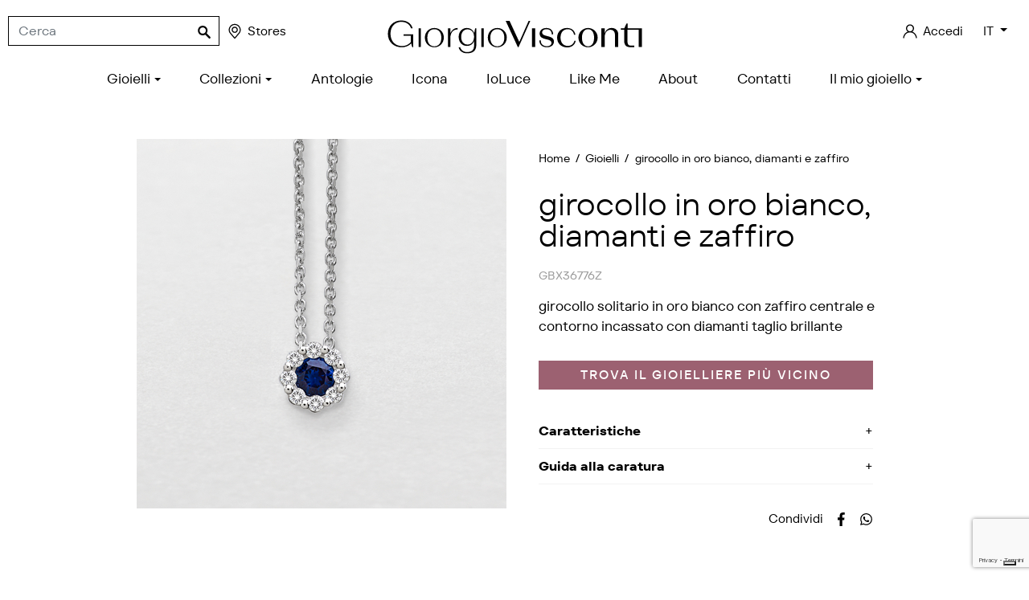

--- FILE ---
content_type: text/html; charset=utf-8
request_url: https://www.giorgiovisconti.it/it/gioielli/girocollo-in-oro-bianco-diamanti-e-zaffiro-582.html
body_size: 15804
content:
<!doctype html>
<html lang="it">

  <head>
    
      
  <meta charset="utf-8">


  <meta http-equiv="x-ua-compatible" content="ie=edge">



  <title>Girocollo oro, diamanti, zaffiro GBX36776Z | Giorgio Visconti</title>
  
  
  <meta name="description" content="Gioielli per donne eleganti, dal design classico ma moderno. GBX36776Z girocollo solitario in oro bianco, zaffiro centrale e contorno di diamanti">
  <meta name="keywords" content="">
  <meta name="referrer" content="unsafe-url">
          
      <link rel="canonical" href="https://www.giorgiovisconti.it/it/gioielli/girocollo-in-oro-bianco-diamanti-e-zaffiro-582.html">
    
                    <link rel="alternate" href="https://www.giorgiovisconti.it/it/gioielli/girocollo-in-oro-bianco-diamanti-e-zaffiro-582.html" hreflang="it">
              <link rel="alternate" href="https://www.giorgiovisconti.it/en/jewels/white-gold-with-diamonds-and-sapphire-necklace-582.html" hreflang="en-us">
              
  <meta  content="Girocollo oro, diamanti, zaffiro GBX36776Z | Giorgio Visconti"/>
<meta  content="Gioielli per donne eleganti, dal design classico ma moderno. GBX36776Z girocollo solitario in oro bianco, zaffiro centrale e contorno di diamanti"/>
<meta  content="website"/>
<meta  content="https://www.giorgiovisconti.it/it/gioielli/girocollo-in-oro-bianco-diamanti-e-zaffiro-582.html"/>
<meta  content="Giorgio Visconti S.p.A."/>

  <meta  content="product"/>
            <meta  content="https://www.giorgiovisconti.it/12891-large_default/girocollo-in-oro-bianco-diamanti-e-zaffiro.jpg"/>
        <meta  content="1600"/>
    <meta  content="1600"/>

        <meta  content="out of stock" />



    


  



    <link rel="preconnect" href="https://googletagmanager.com">
  <link rel="preconnect" href="https://www.googletagmanager.com">
  <link rel="preconnect" href="https://ssl.google-analytics.com">
  <link rel="preconnect" href="https://www.google-analytics.com">
  <link rel="preconnect" href="https://www.google.com">



  <meta name="viewport" content="width=device-width, initial-scale=1">



  <meta name="format-detection" content="telephone=no">



  <link rel="icon" type="image/vnd.microsoft.icon" href="https://www.giorgiovisconti.it/img/favicon.ico?1759994073">
  <link rel="shortcut icon" type="image/x-icon" href="https://www.giorgiovisconti.it/img/favicon.ico?1759994073">



      
      		<link rel="stylesheet" href="https://www.giorgiovisconti.it/themes/giorgiovisconti/assets/cache/theme-d00414207.css" media="all">
	
	
	<script src="//maps.googleapis.com/maps/api/js?v=3&amp;key=AIzaSyAGknwVc-RW8Wc_smUbOC51iJXj0hHKooc&amp;libraries=places" ></script>


        <link rel="preload" href="/modules/creativeelements/views/lib/ceicons/fonts/ceicons.woff2?t6ebnx"
            as="font" type="font/woff2" crossorigin>
        <script type="text/javascript">
      var _iub = _iub || [];
      _iub.csConfiguration = {"cookiePolicyInOtherWindow":true,"countryDetection":true,"enableUspr":true,"perPurposeConsent":true,"reloadOnConsent":true,"siteId":2664979,"cookiePolicyId":62910140,"lang":"it", "banner":{ "acceptButtonCaptionColor":"#FFFFFF","acceptButtonColor":"#0073CE","acceptButtonDisplay":true,"backgroundColor":"#FFFFFF","closeButtonDisplay":false,"customizeButtonCaptionColor":"#4D4D4D","customizeButtonColor":"#DADADA","customizeButtonDisplay":true,"explicitWithdrawal":true,"listPurposes":true,"logo":null,"ownerName":"www.giorgiovisconti.it","position":"float-bottom-center","rejectButtonCaptionColor":"#FFFFFF","rejectButtonColor":"#0073CE","rejectButtonDisplay":true,"showPurposesToggles":true,"showTotalNumberOfProviders":true,"textColor":"#000000" }};
      </script>
      <script type="text/javascript" src="https://cs.iubenda.com/autoblocking/2664979.js"></script>
      <script type="text/javascript" src="//cdn.iubenda.com/cs/gpp/stub.js"></script>
      <script type="text/javascript" src="//cdn.iubenda.com/cs/iubenda_cs.js" charset="UTF-8" async></script>
    
  


  


  

  <script type="text/javascript">
        var ASPath = "\/modules\/pm_advancedsearch4\/";
        var ASSearchUrl = "https:\/\/www.giorgiovisconti.it\/it\/module\/pm_advancedsearch4\/advancedsearch4";
        var AboutTranslation = "Contact information";
        var AdvancedEmailGuardData = {"meta":{"isGDPREnabled":true,"isLegacyOPCEnabled":false,"isLegacyMAModuleEnabled":false,"validationError":null},"settings":{"recaptcha":{"type":"v3","key":"6LeAdp8eAAAAABMXg_5aIynkGIfm2N8nXf4KTIjX","forms":{"contact_us":{"size":"normal","align":"offset","offset":3},"register":{"size":"normal","align":"center","offset":1},"newsletter":{"size":"normal","align":"left","offset":1},"pronesis_formregcert":{"size":"normal","align":"left","offset":1}},"language":"shop","theme":"light","position":"bottomright","hidden":false,"deferred":false}},"context":{"ps":{"v17":true,"v17pc":true,"v17ch":true,"v16":false,"v161":false,"v15":false},"languageCode":"it","pageName":"product"},"trans":{"genericError":"Si \u00e8 verificato un errore, riprovare."}};
        var NoResultsFoundTranslation = "No results found";
        var NotFoundTranslation = "not found";
        var ResultFoundTranslation = "result found";
        var ResultsFoundTranslation = "results found";
        var as4_orderBySalesAsc = "Sales: Lower first";
        var as4_orderBySalesDesc = "Sales: Highest first";
        var btGapTag = {"tagContent":{"tracking_type":{"label":"tracking_type","value":"view_item"},"content_type":{"label":"content_type","value":"'product'"},"contents":{"label":"contents","value":[{"item_id":"582_21479","item_name":"girocollo in oro bianco, diamanti e zaffiro  GVS 0.10 3,20 Z 0.18 GBX36776Z","currency":"EUR","item_category":"Home>Gioielli>girocollo in oro bianco, diamanti e zaffiro","price":0,"item_brand":"No brand","id":"582_21479","name":"girocollo in oro bianco, diamanti e zaffiro","brand":"No brand","category":"Home>Gioielli>girocollo in oro bianco, diamanti e zaffiro","list_name":"Home>Gioielli>girocollo in oro bianco, diamanti e zaffiro"}]},"coupon_name":{"label":"coupon","value":"no_coupon"},"value":{"label":"value","value":0},"currency":{"label":"currency","value":"EUR"}},"elementCategoryProduct":".product-miniature","elementShipping":"input[type=radio]","elementPayment":".ps-shown-by-js","elementlogin":"button#submit-login","elementsignup":"div.no-account","elementWishCat":"","elementWishProd":"","gaId":"G-CJRHKC3H5V","gaEnable":"1","bEnableUa":"1","sUAcode":"UA-25062104-1","ajaxUrl":"https:\/\/www.giorgiovisconti.it\/it\/module\/ganalyticspro\/ajax","token":"2e6ebc221ca160809eb52a65a7406ee7","bRefund":false,"bPartialRefund":false,"bUseConsent":"1","bConsentHtmlElement":"","bConsentHtmlElementSecond":"","iConsentConsentLvl":0,"referer":null,"acbIsInstalled":false,"tagCurrency":"EUR"};
        var defaultLat = 25.948969000000001727812559693120419979095458984375;
        var defaultLong = -80.226438999999999168721842579543590545654296875;
        var distance_unit = "km";
        var geoLocationEnabled = true;
        var get_directions = "Get Directions";
        var hasStoreIcon = false;
        var img_dir = "\/modules\/storecluster\/views\/img\/";
        var img_store_dir = "\/img\/st\/";
        var listOnlyVisibleStores = 0;
        var logo_store = "";
        var markers = [];
        var prestashop = {"cart":{"products":[],"totals":{"total":{"type":"total","label":"Totale","amount":0,"value":"0,00\u00a0\u20ac"},"total_including_tax":{"type":"total","label":"Totale (tasse incl.)","amount":0,"value":"0,00\u00a0\u20ac"},"total_excluding_tax":{"type":"total","label":"Totale (tasse escl.)","amount":0,"value":"0,00\u00a0\u20ac"}},"subtotals":{"products":{"type":"products","label":"Totale parziale","amount":0,"value":"0,00\u00a0\u20ac"},"discounts":null,"shipping":{"type":"shipping","label":"Spedizione","amount":0,"value":""},"tax":null},"products_count":0,"summary_string":"0 articoli","vouchers":{"allowed":1,"added":[]},"discounts":[],"minimalPurchase":0,"minimalPurchaseRequired":""},"currency":{"name":"Euro","iso_code":"EUR","iso_code_num":"978","sign":"\u20ac"},"customer":{"lastname":null,"firstname":null,"email":null,"birthday":null,"newsletter":null,"newsletter_date_add":null,"optin":null,"website":null,"company":null,"siret":null,"ape":null,"is_logged":false,"gender":{"type":null,"name":null},"addresses":[]},"language":{"name":"Italiano (Italian)","iso_code":"it","locale":"it-IT","language_code":"it","is_rtl":"0","date_format_lite":"d\/m\/Y","date_format_full":"d\/m\/Y H:i:s","id":1},"page":{"title":"","canonical":null,"meta":{"title":"Girocollo oro, diamanti, zaffiro GBX36776Z | Giorgio Visconti","description":"Gioielli per donne eleganti, dal design classico ma moderno. GBX36776Z girocollo solitario in oro bianco, zaffiro centrale e contorno di diamanti","keywords":"","robots":"index"},"page_name":"product","body_classes":{"lang-it":true,"lang-rtl":false,"country-IT":true,"currency-EUR":true,"layout-full-width":true,"page-product":true,"tax-display-enabled":true,"product-id-582":true,"product-girocollo in oro bianco, diamanti e zaffiro":true,"product-id-category-3":true,"product-id-manufacturer-1234567890":true,"product-id-supplier-0":true,"product-available-for-order":true},"admin_notifications":[]},"shop":{"name":"Giorgio Visconti S.p.A.","logo":"https:\/\/www.giorgiovisconti.it\/img\/giorgio-visconti-logo-1756887325.jpg","stores_icon":"https:\/\/www.giorgiovisconti.it\/img\/logo_stores.png","favicon":"https:\/\/www.giorgiovisconti.it\/img\/favicon.ico"},"urls":{"base_url":"https:\/\/www.giorgiovisconti.it\/","current_url":"https:\/\/www.giorgiovisconti.it\/it\/gioielli\/girocollo-in-oro-bianco-diamanti-e-zaffiro-582.html","shop_domain_url":"https:\/\/www.giorgiovisconti.it","img_ps_url":"https:\/\/www.giorgiovisconti.it\/img\/","img_cat_url":"https:\/\/www.giorgiovisconti.it\/img\/c\/","img_lang_url":"https:\/\/www.giorgiovisconti.it\/img\/l\/","img_prod_url":"https:\/\/www.giorgiovisconti.it\/img\/p\/","img_manu_url":"https:\/\/www.giorgiovisconti.it\/img\/m\/","img_sup_url":"https:\/\/www.giorgiovisconti.it\/img\/su\/","img_ship_url":"https:\/\/www.giorgiovisconti.it\/img\/s\/","img_store_url":"https:\/\/www.giorgiovisconti.it\/img\/st\/","img_col_url":"https:\/\/www.giorgiovisconti.it\/img\/co\/","img_url":"https:\/\/www.giorgiovisconti.it\/themes\/giorgiovisconti\/assets\/img\/","css_url":"https:\/\/www.giorgiovisconti.it\/themes\/giorgiovisconti\/assets\/css\/","js_url":"https:\/\/www.giorgiovisconti.it\/themes\/giorgiovisconti\/assets\/js\/","pic_url":"https:\/\/www.giorgiovisconti.it\/upload\/","pages":{"address":"https:\/\/www.giorgiovisconti.it\/it\/indirizzo","addresses":"https:\/\/www.giorgiovisconti.it\/it\/indirizzi","authentication":"https:\/\/www.giorgiovisconti.it\/it\/login","cart":"https:\/\/www.giorgiovisconti.it\/it\/carrello","category":"https:\/\/www.giorgiovisconti.it\/it\/index.php?controller=category","cms":"https:\/\/www.giorgiovisconti.it\/it\/index.php?controller=cms","contact":"https:\/\/www.giorgiovisconti.it\/it\/contattaci","discount":"https:\/\/www.giorgiovisconti.it\/it\/buoni-sconto","guest_tracking":"https:\/\/www.giorgiovisconti.it\/it\/tracciatura-ospite","history":"https:\/\/www.giorgiovisconti.it\/it\/cronologia-ordini","identity":"https:\/\/www.giorgiovisconti.it\/it\/dati-personali","index":"https:\/\/www.giorgiovisconti.it\/it\/","my_account":"https:\/\/www.giorgiovisconti.it\/it\/account","order_confirmation":"https:\/\/www.giorgiovisconti.it\/it\/conferma-ordine","order_detail":"https:\/\/www.giorgiovisconti.it\/it\/index.php?controller=order-detail","order_follow":"https:\/\/www.giorgiovisconti.it\/it\/segui-ordine","order":"https:\/\/www.giorgiovisconti.it\/it\/ordine","order_return":"https:\/\/www.giorgiovisconti.it\/it\/index.php?controller=order-return","order_slip":"https:\/\/www.giorgiovisconti.it\/it\/buono-ordine","pagenotfound":"https:\/\/www.giorgiovisconti.it\/it\/pagina-non-trovata","password":"https:\/\/www.giorgiovisconti.it\/it\/recupero-password","pdf_invoice":"https:\/\/www.giorgiovisconti.it\/it\/index.php?controller=pdf-invoice","pdf_order_return":"https:\/\/www.giorgiovisconti.it\/it\/index.php?controller=pdf-order-return","pdf_order_slip":"https:\/\/www.giorgiovisconti.it\/it\/index.php?controller=pdf-order-slip","prices_drop":"https:\/\/www.giorgiovisconti.it\/it\/offerte","product":"https:\/\/www.giorgiovisconti.it\/it\/index.php?controller=product","search":"https:\/\/www.giorgiovisconti.it\/it\/ricerca","sitemap":"https:\/\/www.giorgiovisconti.it\/it\/mappa-del-sito","stores":"https:\/\/www.giorgiovisconti.it\/it\/negozi","supplier":"https:\/\/www.giorgiovisconti.it\/it\/fornitori","register":"https:\/\/www.giorgiovisconti.it\/it\/login","order_login":"https:\/\/www.giorgiovisconti.it\/it\/ordine?login=1"},"alternative_langs":{"it":"https:\/\/www.giorgiovisconti.it\/it\/gioielli\/girocollo-in-oro-bianco-diamanti-e-zaffiro-582.html","en-us":"https:\/\/www.giorgiovisconti.it\/en\/jewels\/white-gold-with-diamonds-and-sapphire-necklace-582.html"},"theme_assets":"\/themes\/giorgiovisconti\/assets\/","actions":{"logout":"https:\/\/www.giorgiovisconti.it\/it\/?mylogout="},"no_picture_image":{"bySize":{"small_default":{"url":"https:\/\/www.giorgiovisconti.it\/img\/p\/it-default-small_default.jpg","width":98,"height":98},"cart_default":{"url":"https:\/\/www.giorgiovisconti.it\/img\/p\/it-default-cart_default.jpg","width":125,"height":125},"home_default":{"url":"https:\/\/www.giorgiovisconti.it\/img\/p\/it-default-home_default.jpg","width":293,"height":293},"pdt_300":{"url":"https:\/\/www.giorgiovisconti.it\/img\/p\/it-default-pdt_300.jpg","width":300,"height":300},"pdt_340":{"url":"https:\/\/www.giorgiovisconti.it\/img\/p\/it-default-pdt_340.jpg","width":340,"height":340},"pdt_460":{"url":"https:\/\/www.giorgiovisconti.it\/img\/p\/it-default-pdt_460.jpg","width":460,"height":460},"medium_default":{"url":"https:\/\/www.giorgiovisconti.it\/img\/p\/it-default-medium_default.jpg","width":610,"height":610},"large_default":{"url":"https:\/\/www.giorgiovisconti.it\/img\/p\/it-default-large_default.jpg","width":1600,"height":1600}},"small":{"url":"https:\/\/www.giorgiovisconti.it\/img\/p\/it-default-small_default.jpg","width":98,"height":98},"medium":{"url":"https:\/\/www.giorgiovisconti.it\/img\/p\/it-default-pdt_340.jpg","width":340,"height":340},"large":{"url":"https:\/\/www.giorgiovisconti.it\/img\/p\/it-default-large_default.jpg","width":1600,"height":1600},"legend":""}},"configuration":{"display_taxes_label":true,"display_prices_tax_incl":true,"is_catalog":true,"show_prices":false,"opt_in":{"partner":false},"quantity_discount":{"type":"discount","label":"Sconto unit\u00e0"},"voucher_enabled":1,"return_enabled":0},"field_required":[],"breadcrumb":{"links":[{"title":"Home","url":"https:\/\/www.giorgiovisconti.it\/it\/"},{"title":"Gioielli","url":"https:\/\/www.giorgiovisconti.it\/it\/gioielli\/"},{"title":"girocollo in oro bianco, diamanti e zaffiro","url":"https:\/\/www.giorgiovisconti.it\/it\/gioielli\/girocollo-in-oro-bianco-diamanti-e-zaffiro-582.html"}],"count":3},"link":{"protocol_link":"https:\/\/","protocol_content":"https:\/\/"},"time":1769251681,"static_token":"2e6ebc221ca160809eb52a65a7406ee7","token":"d7d0d026b212fbfb8fe19716c5e8c61d","debug":false};
        var searchStoresUrl = "https:\/\/www.giorgiovisconti.it\/it\/module\/storecluster\/front?ajax=1&fc=module";
        var showMapControls = false;
        var showZoomControls = true;
        var simpleView = true;
        var st_imgick_progressive_jpeg = true;
        var storeTagsImgDir = "\/img\/store_tags\/";
        var assetsUrl = "/themes/giorgiovisconti/assets/";
  </script>



      <!-- Facebook Pixel Code -->
    
        <!--IUB-COOKIE-BLOCK-START-PURPOSE-3-->
        <script>
            !function(f,b,e,v,n,t,s)
                    {if(f.fbq)return;n=f.fbq=function(){n.callMethod?
                    n.callMethod.apply(n,arguments):n.queue.push(arguments)};
                    if(!f._fbq)f._fbq=n;n.push=n;n.loaded=!0;n.version='2.0';
                    n.queue=[];t=b.createElement(e);t.async=!0;
                    t.src=v;s=b.getElementsByTagName(e)[0];
                    s.parentNode.insertBefore(t,s)}(window, document,'script',
                'https://connect.facebook.net/en_US/fbevents.js');
            fbq('init', '505258500111787');
            fbq('track', 'PageView');
        </script>
        <noscript>
            <img height="1" width="1" style="display:none"
                 src="https://www.facebook.com/tr?id=505258500111787&ev=PageView&noscript=1"/>
        </noscript>
        <!--IUB-COOKIE-BLOCK-END-PURPOSE-3-->
    
    <!-- End Facebook Pixel Code -->



  <script type="text/javascript">
    var Days_text = 'Day(s)';
    var Hours_text = 'Hr(s)';
    var Mins_text = 'Min(s)';
    var Sec_text = 'Sec(s)';
</script><script type="text/javascript">
    var psitau = psitau || { };
    psitau.product_urls = {"#\/2333-br1-gvs_010\/2431-oro-320\/3841-zf-z_018\/4141-mod-gbx36776z":[{"group":"66","value":"2333"},{"group":"73","value":"2431"},{"group":"77","value":"3841"},{"group":"72","value":"4141"}],"#\/2333-br1-gvs_010\/2431-oro-320\/3842-zf-z_019\/4141-mod-gbx36776z":[{"group":"66","value":"2333"},{"group":"73","value":"2431"},{"group":"77","value":"3842"},{"group":"72","value":"4141"}],"#\/2429-oro-310\/3841-zf-z_018\/4141-mod-gbx36776z\/5184-br1-fgvs_010":[{"group":"73","value":"2429"},{"group":"77","value":"3841"},{"group":"72","value":"4141"},{"group":"66","value":"5184"}],"#\/2333-br1-gvs_010\/2429-oro-310\/3841-zf-z_018\/4141-mod-gbx36776z":[{"group":"66","value":"2333"},{"group":"73","value":"2429"},{"group":"77","value":"3841"},{"group":"72","value":"4141"}]};
</script>
  <!-- START OF DOOFINDER SCRIPT -->
  <script type="text/javascript" defer="" src="https://eu1-search.doofinder.com/5/script/5b0e2e92844e226cb6f9f84ddf43ad04.js"></script>
  <!-- END OF DOOFINDER SCRIPT -->
  <!-- TO REGISTER CLICKS -->
<script>
  var dfProductLinks = [];
  var dfLinks = Object.keys(dfProductLinks);
  var doofinderAppendAfterBanner = "#products";
  var doofinderQuerySelector = "#js-search-toggler";
</script>  
  <!-- END OF TO REGISTER CLICKS -->

	<!--IUB-COOKIE-BLOCK-SKIP-START-->
	<script async src="https://www.googletagmanager.com/gtag/js?id=G-CJRHKC3H5V"></script>
	<!--IUB-COOKIE-BLOCK-SKIP-END-->
<script type="text/javascript">
var _iub = _iub || [];
_iub.csConfiguration = {"cookiePolicyInOtherWindow":true,"countryDetection":true,"enableUspr":true,"perPurposeConsent":true,"reloadOnConsent":true,"siteId":2664979,"cookiePolicyId":62910140,"banner":{"acceptButtonCaptionColor":"#FFFFFF","acceptButtonColor":"#0073CE","acceptButtonDisplay":true,"backgroundColor":"#FFFFFF","closeButtonDisplay":false,"customizeButtonCaptionColor":"#4D4D4D","customizeButtonColor":"#DADADA","customizeButtonDisplay":true,"explicitWithdrawal":true,"listPurposes":true,"logo":null,"ownerName":"www.giorgiovisconti.it","position":"float-bottom-center","rejectButtonCaptionColor":"#FFFFFF","rejectButtonColor":"#0073CE","rejectButtonDisplay":true,"showPurposesToggles":true,"showTotalNumberOfProviders":true,"textColor":"#000000"}};
_iub.csLangConfiguration = {"it":{"cookiePolicyId":62910140},"en-GB":{"cookiePolicyId":26392889}};
</script>
<script type="text/javascript" src="https://cs.iubenda.com/autoblocking/2664979.js"></script>
<script type="text/javascript" src="//cdn.iubenda.com/cs/gpp/stub.js"></script>
<script type="text/javascript" src="//cdn.iubenda.com/cs/iubenda_cs.js" charset="UTF-8" async></script>
			<script type='text/javascript'>
				var iCallback = function(){};

				if('callback' in _iub.csConfiguration) {
					if('onConsentGiven' in _iub.csConfiguration.callback) iCallback = _iub.csConfiguration.callback.onConsentGiven;

					_iub.csConfiguration.callback.onConsentGiven = function() {
						iCallback();

						jQuery('noscript._no_script_iub').each(function (a, b) { var el = jQuery(b); el.after(el.html()); });
					};
				};
			</script>
	<meta data-module="adp-microdatos-opengraph-begin_p17v3.4.2" />
	<meta property="og:url" content="https://www.giorgiovisconti.it/it/gioielli/girocollo-in-oro-bianco-diamanti-e-zaffiro-582.html" />

	<meta property="og:title" content="Girocollo oro, diamanti, zaffiro GBX36776Z | Giorgio Visconti" />
	<meta property="og:description" content="Gioielli per donne eleganti, dal design classico ma moderno. GBX36776Z girocollo solitario in oro bianco, zaffiro centrale e contorno di diamanti" />
	<meta property="og:site_name" content="Giorgio Visconti S.p.A." />
	<meta property="og:locale" content="it" />
				<meta property="og:locale:alternate" content="en_us" />
	
	<meta property="og:type" content="product" />

		
		<meta property="product:retailer_item_id" content="582"/>
	
			<meta property="og:image" content="https://www.giorgiovisconti.it/12891-large_default/girocollo-in-oro-bianco-diamanti-e-zaffiro.jpg"/>
		<meta property="og:image:type" content="image/jpeg"/>
		<meta property="og:image:width" content="1600"/>
		<meta property="og:image:height" content="1600"/>
		<meta property="og:image:alt" content="Girocollo oro, diamanti, zaffiro GBX36776Z | Giorgio Visconti"/>
	
			<meta property="product:availability" content="out of stock"/>
		

	
 			<meta property="product:condition" content="new" />
	
						
	
	
<!-- TwitterCard -->
<meta name="twitter:card" content="summary_large_image">

	<meta name="twitter:title" content="Girocollo oro, diamanti, zaffiro GBX36776Z | Giorgio Visconti">

	<meta name="twitter:description" content="Gioielli per donne eleganti, dal design classico ma moderno. GBX36776Z girocollo solitario in oro bianco, zaffiro centrale e contorno di diamanti">


			<meta property="twitter:image" content="https://www.giorgiovisconti.it/12891-large_default/girocollo-in-oro-bianco-diamanti-e-zaffiro.jpg"/>
		<meta property="twitter:image:alt" content="Girocollo oro, diamanti, zaffiro GBX36776Z | Giorgio Visconti"/>
	


<meta name="twitter:site" content="Giorgio Visconti S.p.A.">

<meta name="twitter:creator" content="Giorgio Visconti S.p.A.">

<meta name="twitter:domain" content="https://www.giorgiovisconti.it/it/gioielli/girocollo-in-oro-bianco-diamanti-e-zaffiro-582.html">
	
	<meta data-module="adp-microdatos-opengraph-end_p17v3.4.2" />
<!-- Microdatos Organization -->
	
<script type="application/ld+json" id="adpmicrodatos-organization-ps17v3.4.2">
{
    "@context": "http://schema.org",
    "@type" : "Organization",
    "name" : "Giorgio Visconti S.p.A.",
    "url" : "https://www.giorgiovisconti.it/",
    "logo" : [
    	{

    	"@type" : "ImageObject",
    	"url" : "https://www.giorgiovisconti.it/img/giorgio-visconti-logo-1756887325.jpg"
    	}
    ],
    "email" : "web@giorgiovisconti.it"
			,"address": {
	    "@type": "PostalAddress",
	    "addressLocality": "Valenza",
	    "postalCode": "15048",
	    "streetAddress": "Via Carlo Camurati, 47",
	    "addressRegion": "Alessandria",
	    "addressCountry": "IT"
	}
			,"contactPoint" : [
		{
			"@type" : "ContactPoint",
	    	"telephone" : "+390131955988",
	    	"contactType" : "customer service",
			"contactOption": "TollFree",
	    	"availableLanguage": [ 
	    			    				    				"Italiano (Italian)"
	    				    			    				    				,"English (English)"
	    				    			    	]
	    } 
	]
			
}
</script>


<!-- Microdatos Webpage -->
	
<script type="application/ld+json" id="adpmicrodatos-webpage-ps17v3.4.2">
{
    "@context": "http://schema.org",
    "@type" : "WebPage",
    "isPartOf": [{
        "@type":"WebSite",
        "url":  "https://www.giorgiovisconti.it/it/",
        "name": "Giorgio Visconti S.p.A."
    }],
    "name": "Girocollo oro, diamanti, zaffiro GBX36776Z | Giorgio Visconti",
    "url": "https://www.giorgiovisconti.it/it/gioielli/girocollo-in-oro-bianco-diamanti-e-zaffiro-582.html"
}
</script>



<!-- Microdatos Breadcrumb -->
	<script type="application/ld+json" id="adpmicrodatos-breadcrumblist-ps17v3.4.2">
    {
        "itemListElement": [
            {
                "item": "https://www.giorgiovisconti.it/it/",
                "name": "Home",
                "position": 1,
                "@type": "ListItem"
            }, 
            {
                "item": "https://www.giorgiovisconti.it/it/gioielli/",
                "name": "Gioielli",
                "position": 2,
                "@type": "ListItem"
            } 
        ],
        "@context": "https://schema.org/",
        "@type": "BreadcrumbList"
    }
</script>

<!-- Microdatos Producto -->
	<script type="application/ld+json" id="adpmicrodatos-product-ps17v3.4.2">
{
    "name": "girocollo in oro bianco, diamanti e zaffiro",
    "image": ["https:\/\/www.giorgiovisconti.it\/12891-large_default\/girocollo-in-oro-bianco-diamanti-e-zaffiro.jpg"],
    "url": "https://www.giorgiovisconti.it/it/gioielli/girocollo-in-oro-bianco-diamanti-e-zaffiro-582.html",
    "productID": "582",
    "category": "gioielli",
    "sku": "GBX36776Z",
    "description": "GBX36776Z",
    "offers": {
        "availability": "https://schema.org/OutOfStock",
 
        "price": "0",
        "priceCurrency": "EUR",
        "url": "https://www.giorgiovisconti.it/it/gioielli/girocollo-in-oro-bianco-diamanti-e-zaffiro-582.html",
              "itemCondition": "https://schema.org/NewCondition",
                "seller":{
            "name": "Giorgio Visconti S.p.A.",
            "@type": "Organization"
        },
          "@type": "Offer"
  },    "@context": "https://schema.org/",
    "@type": "Product"
}
</script>





    
  </head>

  <body id="product" class="lang-it country-it currency-eur layout-full-width page-product tax-display-enabled product-id-582 product-girocollo-in-oro-bianco-diamanti-e-zaffiro product-id-category-3 product-id-manufacturer-1234567890 product-id-supplier-0 product-available-for-order elementor-page elementor-page-582030101 not-loggedin ">

    
      
    

    <main>
      
              

      <header id="header" class="l-header">
        
          
    





    
    



    <div class="header-top container-fluid d-flex align-items-center justify-content-between">
        <div class="header-top-left d-flex align-items-center">
            <div id="_mobile_main_nav"></div>
            <button type="button" id="js-search-toggler" class="search-toggler header-item btn-reset visible--mobile-header" title="Toggle searchbar">
                <svg class="svgicon" aria-hidden="true"><use xlink:href="#icon-magnifying-glass"></use></svg>
                <span class="sr-only">Toggle searchbar</span>
            </button>
            <div id="js-header-search" class="header__search mx-xl-3">
                <!-- Block search module TOP -->
<form id="search_widget" method="get" action="//www.giorgiovisconti.it/it/ricerca" class="search-widget" data-search-widget data-search-controller-url="//www.giorgiovisconti.it/it/ricerca">
    <input type="hidden" name="controller" value="search">
    <div class="search-widget__group">
        <input class="form-control search-widget__input-right" type="text" name="s" value="" placeholder="Cerca" aria-label="Cerca">
        <button type="submit" class="search-widget__btn btn btn-link px-2">
            <svg class="svgicon" aria-hidden="true"><use xlink:href="#icon-magnifying-glass"></use></svg>
            <span class="sr-only">Cerca</span>
        </button>
    </div>
</form>
<!-- /Block search module TOP -->

            </div>
            <a href="https://www.giorgiovisconti.it/it/negozi" class="visible--desktop-header header-item nowrap"><svg class="svgicon svgicon-lg mr-1" aria-hidden="true"><use xlink:href="#icon-map-pointer"></use></svg>Stores</a>
                    </div>

        <div class="header-logo text-center flex-grow-1 mt-2 mt-lg-3 mb-1 mx-1 mx-lg-3">
            <a href="https://www.giorgiovisconti.it/">
                <svg xmlns="http://www.w3.org/2000/svg" viewBox="0 0 190 30.5" xml:space="preserve" class="logo"><title>Giorgio Visconti S.p.A.</title><path d="M24.9,22.6h1.7V9h-1.7V22.6z M36.4,8.7c-3.7,0-6.9,2.8-6.9,7c0,4.3,3.2,7.1,6.9,7.1c3.7,0,6.9-2.9,6.9-7.1
		C43.3,11.5,40.1,8.7,36.4,8.7 M36.4,22.1c-3,0-5.1-2.3-5.1-6.3c0-4,2.1-6.2,5.1-6.2c3,0,5.1,2.3,5.1,6.2
		C41.5,19.8,39.4,22.1,36.4,22.1 M48,12.7V9h-1.7v13.6H48v-6.1c0-3.8,1.6-6.8,5.3-6.7V8.7C50.7,8.7,48.9,10.4,48,12.7 M65.4,12.5
		c-0.8-2.4-2.9-3.8-5.4-3.8c-3.3,0-5.9,2.6-5.9,6.5c0,4,2.6,6.6,6,6.6c2.4,0,4.3-1.3,5.2-3.5v3.4c0,3-1.8,4.6-5.1,4.6
		c-2.3,0-4.3-1.2-5.1-3.7L54.1,23c0.8,2.8,3.2,4.2,6.1,4.2c4.4,0,6.7-2.1,6.7-5.8V9h-0.8L65.4,12.5z M60.5,20.8
		c-2.6,0-4.6-2.1-4.6-5.6c0-3.4,2-5.5,4.6-5.5c2.8,0,4.8,2.1,4.8,5.5C65.2,18.7,63.3,20.8,60.5,20.8 M70.6,22.6h1.7V9h-1.7V22.6z
		 M82.2,8.7c-3.7,0-6.9,2.8-6.9,7c0,4.3,3.2,7.1,6.9,7.1s6.9-2.9,6.9-7.1C89.1,11.5,85.9,8.7,82.2,8.7 M82.2,22.1
		c-3,0-5.1-2.3-5.1-6.3c0-4,2.1-6.2,5.1-6.2c3,0,5.1,2.3,5.1,6.2C87.3,19.8,85.2,22.1,82.2,22.1 M98.2,18.9L91.1,3.5h-2.8l8.9,19.3
		h0.4l8.6-19.3H105L98.2,18.9z M107.4,22.6h2.4V9h-2.4V22.6z M114.8,11.9c0-1.4,1.3-2.3,3.3-2.3c2.3,0,3.7,1.4,3.7,3.7h1
		c0-2.8-1.9-4.6-4.9-4.6c-2.9,0-4.9,1.6-4.9,4.1c0,5.4,8.6,3,8.6,6.8c0,1.5-1.3,2.4-3.4,2.4c-2.6,0-4.4-1.5-4.4-4.2h-1
		c0,3.2,2.3,5,5.5,5c3,0,5.1-1.7,5.1-4.2C123.4,13.5,114.8,15.7,114.8,11.9 M133.5,21.8c-3.3,0-5.3-2.4-5.3-6.1c0-3.7,2-6.1,5.2-6.1
		c2.4,0,4.1,1.4,4.6,4h1c-0.6-3.3-3-4.9-6.1-4.9c-3.9,0-7.2,2.6-7.2,7.1c0,4.4,3.3,7.1,7.3,7.1c3.1,0,5.7-1.7,6.2-4.8h-0.9
		C137.7,20.3,135.9,21.8,133.5,21.8 M148.2,8.7c-3.6,0-7,2.8-7,7c0,4.3,3.4,7.1,7,7.1c3.6,0,7-2.9,7-7.1
		C155.2,11.5,151.8,8.7,148.2,8.7 M148.2,22.1c-2.6,0-4.4-2.2-4.4-6.3c0-4,1.8-6.2,4.4-6.2c2.7,0,4.4,2.2,4.4,6.2
		C152.6,19.8,150.9,22.1,148.2,22.1 M165.4,8.7c-2.6,0-4.4,1.6-5.1,4V9h-2.4v13.6h2.4v-7.6c0.2-3.1,1.9-5,4.2-5c2,0,3.3,1.3,3.3,3.8
		v8.8h2.4v-8.9C170.3,10.6,168.3,8.7,165.4,8.7 M177,9V5.4h-0.8L174.5,9H172v0.9h2.5v8.3c0,3.2,1.8,4.5,4.1,4.5c0.5,0,0.7,0,0.7,0
		h2.5v-1.1h-2.5c0,0,0,0-0.1,0c-1.5,0-2.3-1-2.3-2.8V9.9h8.1v12.7h2.4V9H177z M14,14.4h5.2V19c-1.3,1.5-3.2,2.9-6.3,2.9
		c-4.9,0-8.4-3.4-8.4-9c0-5.3,3.3-8.7,8-8.7c3.5,0,6,1.9,6.9,4.7h1.2c-1-3.6-4.1-5.7-8.2-5.7c-5.7,0-9.8,4-9.8,9.8
		c0,6.1,4.6,9.8,10,9.8c3.3,0,5.6-1.4,6.9-2.8l0.9,2.8H21v-9.5h-7V14.4z"/></svg>
            </a>
        </div>

        <div class="header-top-right d-flex align-items-center justify-content-end">
            <div class="user-info header-item nowrap">
      <a
      href="https://www.giorgiovisconti.it/it/login"
      title="Accedi al tuo account"
      rel="nofollow"
    >
      <svg class="svgicon svgicon-lg mr-1" aria-hidden="true"><use xlink:href="#icon-user"></use></svg><span class="visible--desktop-header">Accedi</span>
    </a>
  </div>
<div id="_desktop_language_selector" class="header-item visible--desktop-header">
  <div class="language-selector-wrapper">
    <span id="language-selector-label" class="sr-only">Lingua:</span>
    <div class="language-selector dropdown js-dropdown">
      <button data-toggle="dropdown" class="btn btn-sm dropdown-toggle" aria-haspopup="true" aria-expanded="false" aria-label="Elenco a cascata lingue">
          IT
      </button>
      <div class="dropdown-menu dropdown-menu-right" aria-labelledby="language-selector-label">
                        <a href="https://www.giorgiovisconti.it/it/gioielli/girocollo-in-oro-bianco-diamanti-e-zaffiro-582.html" class="dropdown-item small active" data-iso-code="it">Italiano</a>
                        <a href="https://www.giorgiovisconti.it/en/jewels/white-gold-with-diamonds-and-sapphire-necklace-582.html" class="dropdown-item small" data-iso-code="en">English</a>
                </div>
    </div>
  </div>
</div>

        </div>
    </div>
            <div id="_desktop_main_nav" class="visible--desktop-header">
                <div class="ets_mm_megamenu 
         show_icon_in_mobile          
        transition_fade   
        transition_full 
         
        sticky_disabled 
         
        ets-dir-ltr        hook-default        single_layout         disable_sticky_mobile         "
        data-bggray="bg_gray"
        >
        <div class="ets_mm_megamenu_content">
            <div class="ets_mm_megamenu_content_content">
                <div class="ybc-menu-toggle ybc-menu-btn closed text-center">
                    <span class="ybc-menu-button-toggle_icon">
                        <svg class="svgicon" aria-hidden="true"><use xlink:href="#icon-menu"></use></svg>
                    </span>
                    <span class="sr-only">Menu</span>
                </div>
                    <ul class="mm_menus_ul  ">
        <li class="close_menu">
            Menu
            <span><svg class="svgicon svgicon-lg" aria-hidden="true"><use xlink:href="#icon-times-thin"></use></svg> <span class="sr-only">Chiudi</span></span>
        </li>
        <li class="visible--mobile-header mb-3 p-3 m-small">
            <span id="js-account-link"></span>
            <span id="_mobile_language_selector" class="float-right"></span>
            <span id="_mobile_currency_selector" class="float-right"></span>
        </li>
                    <li class="mm_menus_li mm_sub_align_full mm_has_sub"
                >
                <a                         href="https://www.giorgiovisconti.it/it/info/gioielli.html"
                        style="">
                    <span class="mm_menu_content_title">
                                                Gioielli
                        <span class="mm_arrow"></span>                                            </span>
                </a>
                                                    <span class="arrow closed"></span>                                            <ul class="mm_columns_ul row"
                            style=" width:100%;">
                                                            <li class="mm_columns_li col-lg-3  mm_has_sub">
                                                                            <ul class="mm_blocks_ul">
                                                                                            <li data-id-block="1" class="mm_blocks_li">
                                                        
    <div class="ets_mm_block mm_block_type_category ">
        <span class="h4" ><a href="https://www.giorgiovisconti.it/it/gioielli/anelli/" >Anelli</a></span>
        <div class="ets_mm_block_content">        
                                <ul class="ets_mm_categories">
                    <li >
                <a href="https://www.giorgiovisconti.it/it/gioielli/anelli/solitari/">Solitari</a>
                            </li>
                    <li >
                <a href="https://www.giorgiovisconti.it/it/gioielli/anelli/pietre-di-colore/">Pietre di colore</a>
                            </li>
                    <li >
                <a href="https://www.giorgiovisconti.it/it/gioielli/anelli/fedi/">Fedi</a>
                            </li>
                    <li >
                <a href="https://www.giorgiovisconti.it/it/gioielli/anelli/trilogy/">Trilogy</a>
                            </li>
                    <li >
                <a href="https://www.giorgiovisconti.it/it/gioielli/anelli/design/">Design</a>
                            </li>
            </ul>
                    </div>
    </div>
    <div class="clearfix"></div>

                                                </li>
                                                                                    </ul>
                                                                    </li>
                                                            <li class="mm_columns_li col-lg-3  mm_has_sub">
                                                                            <ul class="mm_blocks_ul">
                                                                                            <li data-id-block="4" class="mm_blocks_li">
                                                        
    <div class="ets_mm_block mm_block_type_category ">
        <span class="h4" ><a href="https://www.giorgiovisconti.it/it/gioielli/girocolli/" >Girocolli</a></span>
        <div class="ets_mm_block_content">        
                                <ul class="ets_mm_categories">
                    <li >
                <a href="https://www.giorgiovisconti.it/it/gioielli/girocolli/punti-luce/">Punti Luce</a>
                            </li>
                    <li >
                <a href="https://www.giorgiovisconti.it/it/gioielli/girocolli/pietre-di-colore/">Pietre di colore</a>
                            </li>
                    <li >
                <a href="https://www.giorgiovisconti.it/it/gioielli/girocolli/iniziali/">Iniziali</a>
                            </li>
                    <li >
                <a href="https://www.giorgiovisconti.it/it/gioielli/girocolli/croci/">Croci</a>
                            </li>
                    <li >
                <a href="https://www.giorgiovisconti.it/it/gioielli/girocolli/trilogy/">Trilogy</a>
                            </li>
                    <li >
                <a href="https://www.giorgiovisconti.it/it/gioielli/girocolli/design/">Design</a>
                            </li>
            </ul>
                    </div>
    </div>
    <div class="clearfix"></div>

                                                </li>
                                                                                    </ul>
                                                                    </li>
                                                            <li class="mm_columns_li col-lg-3  mm_has_sub">
                                                                            <ul class="mm_blocks_ul">
                                                                                            <li data-id-block="5" class="mm_blocks_li">
                                                        
    <div class="ets_mm_block mm_block_type_category ">
        <span class="h4" ><a href="https://www.giorgiovisconti.it/it/gioielli/orecchini/" >Orecchini</a></span>
        <div class="ets_mm_block_content">        
                                <ul class="ets_mm_categories">
                    <li >
                <a href="https://www.giorgiovisconti.it/it/gioielli/orecchini/punti-luce/">Punti Luce</a>
                            </li>
                    <li >
                <a href="https://www.giorgiovisconti.it/it/gioielli/orecchini/pietre-di-colore/">Pietre di colore</a>
                            </li>
                    <li >
                <a href="https://www.giorgiovisconti.it/it/gioielli/orecchini/cerchi/">Cerchi</a>
                            </li>
                    <li >
                <a href="https://www.giorgiovisconti.it/it/gioielli/orecchini/trilogy/">Trilogy</a>
                            </li>
                    <li >
                <a href="https://www.giorgiovisconti.it/it/gioielli/orecchini/design/">Design</a>
                            </li>
            </ul>
                    </div>
    </div>
    <div class="clearfix"></div>

                                                </li>
                                                                                    </ul>
                                                                    </li>
                                                            <li class="mm_columns_li col-lg-3  mm_has_sub">
                                                                            <ul class="mm_blocks_ul">
                                                                                            <li data-id-block="6" class="mm_blocks_li">
                                                        
    <div class="ets_mm_block mm_block_type_category ">
        <span class="h4" ><a href="https://www.giorgiovisconti.it/it/gioielli/bracciali/" >Bracciali</a></span>
        <div class="ets_mm_block_content">        
                                <ul class="ets_mm_categories">
                    <li >
                <a href="https://www.giorgiovisconti.it/it/gioielli/bracciali/tennis/">Tennis</a>
                            </li>
                    <li >
                <a href="https://www.giorgiovisconti.it/it/gioielli/bracciali/design/">Design</a>
                            </li>
            </ul>
                    </div>
    </div>
    <div class="clearfix"></div>

                                                </li>
                                                                                    </ul>
                                                                    </li>
                                                    </ul>
                                                </li>
                    <li class="mm_menus_li mm_sub_align_full mm_has_sub"
                >
                <a                         href="#"
                        style="">
                    <span class="mm_menu_content_title">
                                                Collezioni
                        <span class="mm_arrow"></span>                                            </span>
                </a>
                                                    <span class="arrow closed"></span>                                            <ul class="mm_columns_ul row"
                            style=" width:100%;">
                                                            <li class="mm_columns_li col-lg-3  mm_has_sub">
                                                                            <ul class="mm_blocks_ul">
                                                                                            <li data-id-block="8" class="mm_blocks_li">
                                                        
    <div class="ets_mm_block mm_block_type_html ">
        <span class="h4" >Esplora</span>
        <div class="ets_mm_block_content">        
                            <div class="ets_mm_block_content">        
                                                <ul>
                                                    <li><a href="https://www.giorgiovisconti.it/it/info/antologie.html" data-cmp-ab="2">Antologie</a></li>
                                                    <li><a href="https://www.giorgiovisconti.it/it/info/icona.html" data-cmp-ab="2">Icona</a></li>
                                                    <li><a href="https://www.giorgiovisconti.it/it/info/ioluce.html" data-cmp-ab="2">IoLuce</a></li>
                                                    <li><a href="https://www.giorgiovisconti.it/it/info/like-me.html" data-cmp-ab="2">Like me</a></li>
                                            </ul>
                                    </div>
                    </div>
    </div>
    <div class="clearfix"></div>

                                                </li>
                                                                                    </ul>
                                                                    </li>
                                                    </ul>
                                                </li>
                    <li class="mm_menus_li mm_sub_align_full"
                >
                <a                         href="https://www.giorgiovisconti.it/it/info/antologie.html"
                        style="">
                    <span class="mm_menu_content_title">
                                                Antologie
                                                                    </span>
                </a>
                                                                                                    </li>
                    <li class="mm_menus_li mm_sub_align_full"
                >
                <a                         href="https://www.giorgiovisconti.it/it/info/icona.html"
                        style="">
                    <span class="mm_menu_content_title">
                                                Icona
                                                                    </span>
                </a>
                                                                                                    </li>
                    <li class="mm_menus_li mm_sub_align_full"
                >
                <a                         href="https://www.giorgiovisconti.it/it/info/ioluce.html"
                        style="">
                    <span class="mm_menu_content_title">
                                                IoLuce
                                                                    </span>
                </a>
                                                                                                    </li>
                    <li class="mm_menus_li mm_sub_align_full"
                >
                <a                         href="https://www.giorgiovisconti.it/it/info/like-me.html"
                        style="">
                    <span class="mm_menu_content_title">
                                                Like Me
                                                                    </span>
                </a>
                                                                                                    </li>
                    <li class="mm_menus_li mm_sub_align_full"
                >
                <a                         href="https://www.giorgiovisconti.it/it/info/about-us.html"
                        style="">
                    <span class="mm_menu_content_title">
                                                About
                                                                    </span>
                </a>
                                                                                                    </li>
                    <li class="mm_menus_li mm_sub_align_full"
                >
                <a                         href="https://www.giorgiovisconti.it/it/contattaci"
                        style="">
                    <span class="mm_menu_content_title">
                                                Contatti
                                                                    </span>
                </a>
                                                                                                    </li>
                    <li class="mm_menus_li mm_sub_align_full mm_has_sub"
                >
                <a                         href="https://www.giorgiovisconti.it/it/module/pronesis_formregcert/registrationform"
                        style="">
                    <span class="mm_menu_content_title">
                                                Il mio gioiello
                        <span class="mm_arrow"></span>                                            </span>
                </a>
                                                    <span class="arrow closed"></span>                                            <ul class="mm_columns_ul row"
                            style=" width:100%;">
                                                            <li class="mm_columns_li col-lg-6  mm_has_sub">
                                                                            <ul class="mm_blocks_ul">
                                                                                            <li data-id-block="7" class="mm_blocks_li">
                                                        
    <div class="ets_mm_block mm_block_type_html ">
        <span class="h4" >Il mio gioiello</span>
        <div class="ets_mm_block_content">        
                            <div class="mb-2"><a href="https://www.giorgiovisconti.it/it/module/pronesis_formregcert/registrationform" title="Registrazione prodotto e certificato di sostituzione">Registrazione prodotto e certificato di sostituzione</a></div>
                    </div>
    </div>
    <div class="clearfix"></div>

                                                </li>
                                                                                    </ul>
                                                                    </li>
                                                    </ul>
                                                </li>
                <li class="visible--mobile-header mt-3 p-3 small">
            <a href="https://www.giorgiovisconti.it/it/negozi"><svg class="svgicon svgicon-lg mr-1" aria-hidden="true"><use xlink:href="#icon-map-pointer"></use></svg>Stores</a>
                    </li>
    </ul>

            </div>
        </div>
    </div>

        </div>
    
        
      </header>

      
        
<aside id="notifications" class="notifications-container text-center">
    
    
    
    </aside>
      
        
        <section id="wrapper" class="l-wrapper">
        
          
            <div class="row">
          

          
  <div id="content-wrapper" class="col-12">
    
    

  <section id="main">
    <div class="row mt-md-5 mb-5">
      <div class="col-md-6 mt-xl-5">
        
          <section class="page-content page-content--product" id="content">
            
              
                  <ul class="product-flags">
    </ul>
              

              
                <div class="images-container">
  
      <div class="product-cover position-relative">
          <div class="products-imagescover mb-2" data-slick='{"asNavFor":"[data-slick].product-thumbs","rows": 0,"slidesToShow": 1,"arrows":false,"responsive": [{"breakpoint": 768,"settings":{"dots": true,"arrows":true}}]}' data-count="1">
              <div class="product-img">
       <div class="">
           
           <img class="img-fluid"
         srcset="https://www.giorgiovisconti.it/12891-medium_default/girocollo-in-oro-bianco-diamanti-e-zaffiro.jpg 610w,
           https://www.giorgiovisconti.it/12891-pdt_300/girocollo-in-oro-bianco-diamanti-e-zaffiro.jpg 300w,
           https://www.giorgiovisconti.it/12891-pdt_340/girocollo-in-oro-bianco-diamanti-e-zaffiro.jpg 340w,
           https://www.giorgiovisconti.it/12891-pdt_460/girocollo-in-oro-bianco-diamanti-e-zaffiro.jpg 460w"
         src="https://www.giorgiovisconti.it/12891-medium_default/girocollo-in-oro-bianco-diamanti-e-zaffiro.jpg"
         sizes="(min-width: 1320px) 610px, (min-width: 992px) 460px, (min-width: 768px) 340px, 100vw"
         alt="girocollo in oro bianco, diamanti e zaffiro" title="">
           


        <noscript>
            <img class="img-fluid" src="https://www.giorgiovisconti.it/12891-medium_default/girocollo-in-oro-bianco-diamanti-e-zaffiro.jpg" alt="">
        </noscript>
       </div>
   </div>

                        </div>
                        <button type="button" class="btn btn-link btn-zoom" data-toggle="modal" data-target="#product-modal">
                  <span class="sr-only">Zoom in</span>
              </button>
            </div>
  

  
        

</div>
              


            
          </section>
        
        </div>
        <div class="col-md-6 mt-xl-5 pl-md-4 pl-xl-5">
            <nav data-depth="3">
  <ol class="breadcrumb p-0">
            
                            <li class="breadcrumb-item">
                <a  href="https://www.giorgiovisconti.it/it/">
                        <span >Home</span></a>            </li>
        
            
                            <li class="breadcrumb-item">
                <a  href="https://www.giorgiovisconti.it/it/gioielli/">
                        <span >Gioielli</span></a>            </li>
        
            
                            <li class="breadcrumb-item active">
                                <span >girocollo in oro bianco, diamanti e zaffiro</span>            </li>
        
      </ol>
</nav>
            
                
                    <h1 class="mb-3 mt-md-4">girocollo in oro bianco, diamanti e zaffiro</h1>
                
            
          
          <div class="product-information">
                                <p class="product-reference">GBX36776Z</p>
                                                          
                      <div class="product-description std">girocollo solitario in oro bianco con zaffiro centrale e contorno incassato con diamanti taglio brillante</div>
                  
              
                                                    <div class="product-actions mt-4">
                              <form action="https://www.giorgiovisconti.it/it/carrello" method="post" id="add-to-cart-or-refresh">
                  <input type="hidden" name="token" value="2e6ebc221ca160809eb52a65a7406ee7">
                  <input type="hidden" name="id_product" value="582" id="product_page_product_id">
                  <input type="hidden" name="id_customization" value="0" id="product_customization_id">

                  
                                      

                  
                                      

                  
                                      

                                            <a href="https://www.giorgiovisconti.it/it/negozi" class="btn btn-primary btn-block">Trova il gioielliere più vicino</a>
                    
                    
                        <div class="my-4 product-accordions">

    <div class="border-bottom border-light">
        <div class="h5 m-0">
            <a href="#description" data-toggle="collapse" role="button" aria-expanded="false" aria-controls="description" class="d-block py-2">Caratteristiche</a>
        </div>
        <div id="description" class="collapse small">
                            
                    <div class="product-technical_data std">Diamante/i ct. 0.10 / Colore G / Purezza VS<p>Zaffiro/i  ct. 0.18</p><p>Oro  g. 3,10</p><p></p></div>
                
                        
                <div id="product-details" data-product="{&quot;id_shop_default&quot;:&quot;1&quot;,&quot;id_manufacturer&quot;:&quot;1234567890&quot;,&quot;id_supplier&quot;:&quot;0&quot;,&quot;reference&quot;:&quot;GBX36776Z&quot;,&quot;is_virtual&quot;:&quot;0&quot;,&quot;delivery_in_stock&quot;:&quot;&quot;,&quot;delivery_out_stock&quot;:&quot;&quot;,&quot;id_category_default&quot;:&quot;3&quot;,&quot;on_sale&quot;:&quot;0&quot;,&quot;online_only&quot;:&quot;0&quot;,&quot;ecotax&quot;:0,&quot;minimal_quantity&quot;:&quot;1&quot;,&quot;low_stock_threshold&quot;:null,&quot;low_stock_alert&quot;:&quot;0&quot;,&quot;price&quot;:&quot;1.085,80\u00a0\u20ac&quot;,&quot;unity&quot;:&quot;&quot;,&quot;unit_price_ratio&quot;:&quot;0.000000&quot;,&quot;additional_shipping_cost&quot;:&quot;0.000000&quot;,&quot;customizable&quot;:&quot;0&quot;,&quot;text_fields&quot;:&quot;0&quot;,&quot;uploadable_files&quot;:&quot;0&quot;,&quot;redirect_type&quot;:&quot;301-category&quot;,&quot;id_type_redirected&quot;:&quot;0&quot;,&quot;available_for_order&quot;:&quot;1&quot;,&quot;available_date&quot;:null,&quot;show_condition&quot;:&quot;0&quot;,&quot;condition&quot;:&quot;new&quot;,&quot;show_price&quot;:&quot;1&quot;,&quot;indexed&quot;:&quot;1&quot;,&quot;visibility&quot;:&quot;both&quot;,&quot;cache_default_attribute&quot;:&quot;21479&quot;,&quot;advanced_stock_management&quot;:&quot;0&quot;,&quot;date_add&quot;:&quot;2024-07-31 12:23:46&quot;,&quot;date_upd&quot;:&quot;2024-07-31 12:23:46&quot;,&quot;pack_stock_type&quot;:&quot;0&quot;,&quot;meta_description&quot;:&quot;Gioielli per donne eleganti, dal design classico ma moderno. GBX36776Z girocollo solitario in oro bianco, zaffiro centrale e contorno di diamanti&quot;,&quot;meta_keywords&quot;:&quot;&quot;,&quot;meta_title&quot;:&quot;Girocollo oro, diamanti, zaffiro GBX36776Z | Giorgio Visconti&quot;,&quot;link_rewrite&quot;:&quot;girocollo-in-oro-bianco-diamanti-e-zaffiro&quot;,&quot;name&quot;:&quot;girocollo in oro bianco, diamanti e zaffiro&quot;,&quot;description&quot;:&quot;girocollo solitario in oro bianco con zaffiro centrale e contorno incassato con diamanti taglio brillante&quot;,&quot;description_short&quot;:&quot;GBX36776Z&quot;,&quot;available_now&quot;:&quot;&quot;,&quot;available_later&quot;:&quot;&quot;,&quot;id&quot;:582,&quot;id_product&quot;:582,&quot;out_of_stock&quot;:2,&quot;new&quot;:0,&quot;id_product_attribute&quot;:21479,&quot;quantity_wanted&quot;:1,&quot;extraContent&quot;:[{&quot;title&quot;:&quot;&quot;,&quot;content&quot;:&quot;&quot;,&quot;attr&quot;:{&quot;id&quot;:&quot;&quot;,&quot;class&quot;:&quot;&quot;,&quot;product_combinations&quot;:[],&quot;attribute_groups&quot;:{&quot;72&quot;:{&quot;id_attribute_group&quot;:&quot;72&quot;,&quot;public_name&quot;:&quot;Modello&quot;,&quot;ids_attributes&quot;:[&quot;4141&quot;],&quot;ids_product_attributes&quot;:[&quot;29297&quot;,&quot;29305&quot;,&quot;30545&quot;,&quot;29292&quot;,&quot;29300&quot;,&quot;29295&quot;,&quot;21479&quot;,&quot;29303&quot;,&quot;29306&quot;,&quot;29290&quot;,&quot;29298&quot;,&quot;21477&quot;,&quot;29293&quot;,&quot;29301&quot;,&quot;22512&quot;,&quot;29296&quot;,&quot;29304&quot;,&quot;29291&quot;,&quot;29299&quot;,&quot;30544&quot;,&quot;21478&quot;,&quot;29294&quot;,&quot;29302&quot;,&quot;29289&quot;]},&quot;73&quot;:{&quot;id_attribute_group&quot;:&quot;73&quot;,&quot;public_name&quot;:&quot;Oro g.&quot;,&quot;ids_attributes&quot;:[&quot;2429&quot;,&quot;2431&quot;],&quot;ids_product_attributes&quot;:[&quot;29295&quot;,&quot;21479&quot;,&quot;29303&quot;,&quot;29306&quot;,&quot;29290&quot;,&quot;29298&quot;,&quot;21477&quot;,&quot;29293&quot;,&quot;29301&quot;,&quot;22512&quot;,&quot;29296&quot;,&quot;29304&quot;,&quot;29291&quot;,&quot;29299&quot;,&quot;30544&quot;,&quot;21478&quot;,&quot;29294&quot;,&quot;29302&quot;,&quot;29289&quot;,&quot;29297&quot;,&quot;29305&quot;,&quot;30545&quot;,&quot;29292&quot;,&quot;29300&quot;]},&quot;66&quot;:{&quot;id_attribute_group&quot;:&quot;66&quot;,&quot;public_name&quot;:&quot;Diamanti ct&quot;,&quot;ids_attributes&quot;:[&quot;2333&quot;,&quot;5184&quot;],&quot;ids_product_attributes&quot;:[&quot;21479&quot;,&quot;29303&quot;,&quot;29289&quot;,&quot;29290&quot;,&quot;29298&quot;,&quot;30545&quot;,&quot;21477&quot;,&quot;29293&quot;,&quot;29301&quot;,&quot;29295&quot;,&quot;22512&quot;,&quot;29296&quot;,&quot;29304&quot;,&quot;29306&quot;,&quot;29291&quot;,&quot;29299&quot;,&quot;30544&quot;,&quot;21478&quot;,&quot;29294&quot;,&quot;29302&quot;,&quot;29297&quot;,&quot;29305&quot;,&quot;29292&quot;,&quot;29300&quot;]},&quot;77&quot;:{&quot;id_attribute_group&quot;:&quot;77&quot;,&quot;public_name&quot;:&quot;Zaffiri ct&quot;,&quot;ids_attributes&quot;:[&quot;3841&quot;,&quot;3842&quot;],&quot;ids_product_attributes&quot;:[&quot;29292&quot;,&quot;29300&quot;,&quot;29295&quot;,&quot;21479&quot;,&quot;29303&quot;,&quot;29306&quot;,&quot;29290&quot;,&quot;29298&quot;,&quot;21477&quot;,&quot;29293&quot;,&quot;29301&quot;,&quot;22512&quot;,&quot;29296&quot;,&quot;29304&quot;,&quot;29291&quot;,&quot;29299&quot;,&quot;30544&quot;,&quot;21478&quot;,&quot;29294&quot;,&quot;29302&quot;,&quot;29289&quot;,&quot;29297&quot;,&quot;29305&quot;,&quot;30545&quot;]}}},&quot;moduleName&quot;:&quot;pronesis_giorgiovisconti&quot;}],&quot;allow_oosp&quot;:0,&quot;category&quot;:&quot;gioielli&quot;,&quot;category_name&quot;:&quot;Gioielli&quot;,&quot;link&quot;:&quot;https:\/\/www.giorgiovisconti.it\/it\/gioielli\/girocollo-in-oro-bianco-diamanti-e-zaffiro-582.html&quot;,&quot;attribute_price&quot;:890,&quot;price_tax_exc&quot;:890,&quot;price_without_reduction&quot;:1085.799999999999954525264911353588104248046875,&quot;reduction&quot;:0,&quot;specific_prices&quot;:[],&quot;quantity&quot;:0,&quot;quantity_all_versions&quot;:0,&quot;id_image&quot;:&quot;it-default&quot;,&quot;features&quot;:[{&quot;name&quot;:&quot;Gioielli&quot;,&quot;value&quot;:&quot;Girocolli&quot;,&quot;id_feature&quot;:&quot;1&quot;,&quot;position&quot;:&quot;0&quot;},{&quot;name&quot;:&quot;Collezioni&quot;,&quot;value&quot;:&quot;Antologie&quot;,&quot;id_feature&quot;:&quot;2&quot;,&quot;position&quot;:&quot;1&quot;},{&quot;name&quot;:&quot;Pietre&quot;,&quot;value&quot;:&quot;Pietre di colore&quot;,&quot;id_feature&quot;:&quot;4&quot;,&quot;position&quot;:&quot;3&quot;}],&quot;attachments&quot;:[],&quot;virtual&quot;:0,&quot;pack&quot;:0,&quot;packItems&quot;:[],&quot;nopackprice&quot;:0,&quot;customization_required&quot;:false,&quot;attributes&quot;:{&quot;66&quot;:{&quot;id_attribute&quot;:&quot;2333&quot;,&quot;id_attribute_group&quot;:&quot;66&quot;,&quot;name&quot;:&quot;GVS 0.10&quot;,&quot;group&quot;:&quot;BR1&quot;,&quot;reference&quot;:&quot;&quot;,&quot;ean13&quot;:&quot;&quot;,&quot;isbn&quot;:&quot;&quot;,&quot;upc&quot;:&quot;&quot;,&quot;mpn&quot;:&quot;&quot;},&quot;73&quot;:{&quot;id_attribute&quot;:&quot;2431&quot;,&quot;id_attribute_group&quot;:&quot;73&quot;,&quot;name&quot;:&quot;3,20&quot;,&quot;group&quot;:&quot;ORO&quot;,&quot;reference&quot;:&quot;&quot;,&quot;ean13&quot;:&quot;&quot;,&quot;isbn&quot;:&quot;&quot;,&quot;upc&quot;:&quot;&quot;,&quot;mpn&quot;:&quot;&quot;},&quot;77&quot;:{&quot;id_attribute&quot;:&quot;3841&quot;,&quot;id_attribute_group&quot;:&quot;77&quot;,&quot;name&quot;:&quot;Z 0.18&quot;,&quot;group&quot;:&quot;ZF&quot;,&quot;reference&quot;:&quot;&quot;,&quot;ean13&quot;:&quot;&quot;,&quot;isbn&quot;:&quot;&quot;,&quot;upc&quot;:&quot;&quot;,&quot;mpn&quot;:&quot;&quot;},&quot;72&quot;:{&quot;id_attribute&quot;:&quot;4141&quot;,&quot;id_attribute_group&quot;:&quot;72&quot;,&quot;name&quot;:&quot;GBX36776Z&quot;,&quot;group&quot;:&quot;MOD&quot;,&quot;reference&quot;:&quot;&quot;,&quot;ean13&quot;:&quot;&quot;,&quot;isbn&quot;:&quot;&quot;,&quot;upc&quot;:&quot;&quot;,&quot;mpn&quot;:&quot;&quot;}},&quot;rate&quot;:22,&quot;tax_name&quot;:&quot;IVA IT 22%&quot;,&quot;ecotax_rate&quot;:0,&quot;unit_price&quot;:&quot;&quot;,&quot;customizations&quot;:{&quot;fields&quot;:[]},&quot;id_customization&quot;:0,&quot;is_customizable&quot;:false,&quot;show_quantities&quot;:false,&quot;quantity_label&quot;:&quot;Articolo&quot;,&quot;quantity_discounts&quot;:[],&quot;customer_group_discount&quot;:0,&quot;images&quot;:[{&quot;bySize&quot;:{&quot;small_default&quot;:{&quot;url&quot;:&quot;https:\/\/www.giorgiovisconti.it\/12891-small_default\/girocollo-in-oro-bianco-diamanti-e-zaffiro.jpg&quot;,&quot;width&quot;:98,&quot;height&quot;:98},&quot;cart_default&quot;:{&quot;url&quot;:&quot;https:\/\/www.giorgiovisconti.it\/12891-cart_default\/girocollo-in-oro-bianco-diamanti-e-zaffiro.jpg&quot;,&quot;width&quot;:125,&quot;height&quot;:125},&quot;home_default&quot;:{&quot;url&quot;:&quot;https:\/\/www.giorgiovisconti.it\/12891-home_default\/girocollo-in-oro-bianco-diamanti-e-zaffiro.jpg&quot;,&quot;width&quot;:293,&quot;height&quot;:293},&quot;pdt_300&quot;:{&quot;url&quot;:&quot;https:\/\/www.giorgiovisconti.it\/12891-pdt_300\/girocollo-in-oro-bianco-diamanti-e-zaffiro.jpg&quot;,&quot;width&quot;:300,&quot;height&quot;:300},&quot;pdt_340&quot;:{&quot;url&quot;:&quot;https:\/\/www.giorgiovisconti.it\/12891-pdt_340\/girocollo-in-oro-bianco-diamanti-e-zaffiro.jpg&quot;,&quot;width&quot;:340,&quot;height&quot;:340},&quot;pdt_460&quot;:{&quot;url&quot;:&quot;https:\/\/www.giorgiovisconti.it\/12891-pdt_460\/girocollo-in-oro-bianco-diamanti-e-zaffiro.jpg&quot;,&quot;width&quot;:460,&quot;height&quot;:460},&quot;medium_default&quot;:{&quot;url&quot;:&quot;https:\/\/www.giorgiovisconti.it\/12891-medium_default\/girocollo-in-oro-bianco-diamanti-e-zaffiro.jpg&quot;,&quot;width&quot;:610,&quot;height&quot;:610},&quot;large_default&quot;:{&quot;url&quot;:&quot;https:\/\/www.giorgiovisconti.it\/12891-large_default\/girocollo-in-oro-bianco-diamanti-e-zaffiro.jpg&quot;,&quot;width&quot;:1600,&quot;height&quot;:1600}},&quot;small&quot;:{&quot;url&quot;:&quot;https:\/\/www.giorgiovisconti.it\/12891-small_default\/girocollo-in-oro-bianco-diamanti-e-zaffiro.jpg&quot;,&quot;width&quot;:98,&quot;height&quot;:98},&quot;medium&quot;:{&quot;url&quot;:&quot;https:\/\/www.giorgiovisconti.it\/12891-pdt_340\/girocollo-in-oro-bianco-diamanti-e-zaffiro.jpg&quot;,&quot;width&quot;:340,&quot;height&quot;:340},&quot;large&quot;:{&quot;url&quot;:&quot;https:\/\/www.giorgiovisconti.it\/12891-large_default\/girocollo-in-oro-bianco-diamanti-e-zaffiro.jpg&quot;,&quot;width&quot;:1600,&quot;height&quot;:1600},&quot;legend&quot;:&quot;&quot;,&quot;id_image&quot;:&quot;12891&quot;,&quot;cover&quot;:&quot;1&quot;,&quot;position&quot;:&quot;1&quot;,&quot;associatedVariants&quot;:[]}],&quot;cover&quot;:{&quot;bySize&quot;:{&quot;small_default&quot;:{&quot;url&quot;:&quot;https:\/\/www.giorgiovisconti.it\/12891-small_default\/girocollo-in-oro-bianco-diamanti-e-zaffiro.jpg&quot;,&quot;width&quot;:98,&quot;height&quot;:98},&quot;cart_default&quot;:{&quot;url&quot;:&quot;https:\/\/www.giorgiovisconti.it\/12891-cart_default\/girocollo-in-oro-bianco-diamanti-e-zaffiro.jpg&quot;,&quot;width&quot;:125,&quot;height&quot;:125},&quot;home_default&quot;:{&quot;url&quot;:&quot;https:\/\/www.giorgiovisconti.it\/12891-home_default\/girocollo-in-oro-bianco-diamanti-e-zaffiro.jpg&quot;,&quot;width&quot;:293,&quot;height&quot;:293},&quot;pdt_300&quot;:{&quot;url&quot;:&quot;https:\/\/www.giorgiovisconti.it\/12891-pdt_300\/girocollo-in-oro-bianco-diamanti-e-zaffiro.jpg&quot;,&quot;width&quot;:300,&quot;height&quot;:300},&quot;pdt_340&quot;:{&quot;url&quot;:&quot;https:\/\/www.giorgiovisconti.it\/12891-pdt_340\/girocollo-in-oro-bianco-diamanti-e-zaffiro.jpg&quot;,&quot;width&quot;:340,&quot;height&quot;:340},&quot;pdt_460&quot;:{&quot;url&quot;:&quot;https:\/\/www.giorgiovisconti.it\/12891-pdt_460\/girocollo-in-oro-bianco-diamanti-e-zaffiro.jpg&quot;,&quot;width&quot;:460,&quot;height&quot;:460},&quot;medium_default&quot;:{&quot;url&quot;:&quot;https:\/\/www.giorgiovisconti.it\/12891-medium_default\/girocollo-in-oro-bianco-diamanti-e-zaffiro.jpg&quot;,&quot;width&quot;:610,&quot;height&quot;:610},&quot;large_default&quot;:{&quot;url&quot;:&quot;https:\/\/www.giorgiovisconti.it\/12891-large_default\/girocollo-in-oro-bianco-diamanti-e-zaffiro.jpg&quot;,&quot;width&quot;:1600,&quot;height&quot;:1600}},&quot;small&quot;:{&quot;url&quot;:&quot;https:\/\/www.giorgiovisconti.it\/12891-small_default\/girocollo-in-oro-bianco-diamanti-e-zaffiro.jpg&quot;,&quot;width&quot;:98,&quot;height&quot;:98},&quot;medium&quot;:{&quot;url&quot;:&quot;https:\/\/www.giorgiovisconti.it\/12891-pdt_340\/girocollo-in-oro-bianco-diamanti-e-zaffiro.jpg&quot;,&quot;width&quot;:340,&quot;height&quot;:340},&quot;large&quot;:{&quot;url&quot;:&quot;https:\/\/www.giorgiovisconti.it\/12891-large_default\/girocollo-in-oro-bianco-diamanti-e-zaffiro.jpg&quot;,&quot;width&quot;:1600,&quot;height&quot;:1600},&quot;legend&quot;:&quot;&quot;,&quot;id_image&quot;:&quot;12891&quot;,&quot;cover&quot;:&quot;1&quot;,&quot;position&quot;:&quot;1&quot;,&quot;associatedVariants&quot;:[]},&quot;has_discount&quot;:false,&quot;discount_type&quot;:null,&quot;discount_percentage&quot;:null,&quot;discount_percentage_absolute&quot;:null,&quot;discount_amount&quot;:null,&quot;discount_amount_to_display&quot;:null,&quot;price_amount&quot;:1085.799999999999954525264911353588104248046875,&quot;unit_price_full&quot;:&quot;&quot;,&quot;show_availability&quot;:false,&quot;availability_message&quot;:null,&quot;availability_date&quot;:null,&quot;availability&quot;:null}">
  
          

  
      

  
      

  
    <div class="product-out-of-stock">
      
    </div>
  

        
    
      

  
      
</div>
            
        </div>
    </div>

    
            

                
    <div class="border-bottom border-light">
        <div class="h5 m-0">
            <a href="#guide" data-toggle="collapse" role="button" aria-expanded="false" aria-controls="guide" class="d-block py-2">Guida alla caratura</a>
        </div>
        <div id="guide" class="collapse small">
            <p>Leggi la nostra <a href="https://www.giorgiovisconti.it/it/info/guida-all-acquisto.html" target="_blank" class="text-underline">guida all'acquisto<svg class="svgicon ml-1" aria-hidden="true"><use xlink:href="#icon-external-link"></use></svg></a></p>
        </div>
    </div>
</div>                    

                  
                    <div class="product-additional-info">
  

        <div class="social-sharing my-4 text-right">
        <small>Condividi</small>
                  <a href="https://www.facebook.com/sharer.php?u=https%3A%2F%2Fwww.giorgiovisconti.it%2Fit%2Fgioielli%2Fgirocollo-in-oro-bianco-diamanti-e-zaffiro-582.html" class="ml-2 text-decoration-none" title="Condividi" target="_blank" rel="nofollow noopener">
            <svg class="svgicon"><use xlink:href="#icon-facebook"></use></svg>
            <span class="sr-only">Condividi</span>
          </a>
                <a href="https://wa.me/?text=https://www.giorgiovisconti.it/it/gioielli/girocollo-in-oro-bianco-diamanti-e-zaffiro-582.html" class="ml-2 text-decoration-none" title="Whatsapp" target="_blank" rel="nofollow noopener">
          <svg class="svgicon"><use xlink:href="#icon-whatsapp"></use></svg>
          <span class="sr-only">Whatsapp</span>
        </a>
      </div>
  

</div>
                  

                                        
                </form>
              

            </div>

            
              
            

          </div>
      </div>
    </div>

      

    
          

      
    
      
    

    
        
    

    
      <div class="modal fade js-product-images-modal" id="product-modal">
    <div class="modal-dialog modal-fullwidth" role="document">
        <div class="modal-content">
            <div class="modal-header border-0">
                <div class="zoom-buttons">
                    <button type="button" id="zoom-in" class="btn-reset px-2 mr-2">
                        <svg class="svgicon svgicon-lg" xmlns="http://www.w3.org/2000/svg" viewBox="0 0 512 512"><path d="M312 196v24c0 6.6-5.4 12-12 12h-68v68c0 6.6-5.4 12-12 12h-24c-6.6 0-12-5.4-12-12v-68h-68c-6.6 0-12-5.4-12-12v-24c0-6.6 5.4-12 12-12h68v-68c0-6.6 5.4-12 12-12h24c6.6 0 12 5.4 12 12v68h68c6.6 0 12 5.4 12 12zm196.5 289.9l-22.6 22.6c-4.7 4.7-12.3 4.7-17 0L347.5 387.1c-2.3-2.3-3.5-5.3-3.5-8.5v-13.2c-36.5 31.5-84 50.6-136 50.6C93.1 416 0 322.9 0 208S93.1 0 208 0s208 93.1 208 208c0 52-19.1 99.5-50.6 136h13.2c3.2 0 6.2 1.3 8.5 3.5l121.4 121.4c4.7 4.7 4.7 12.3 0 17zM368 208c0-88.4-71.6-160-160-160S48 119.6 48 208s71.6 160 160 160 160-71.6 160-160z"/></svg>
                    </button>
                    <button type="button" id="zoom-out" class="btn-reset px-2" disabled>
                        <svg class="svgicon svgicon-lg" xmlns="http://www.w3.org/2000/svg" viewBox="0 0 512 512"><path d="M312 196v24c0 6.6-5.4 12-12 12H116c-6.6 0-12-5.4-12-12v-24c0-6.6 5.4-12 12-12h184c6.6 0 12 5.4 12 12zm196.5 289.9l-22.6 22.6c-4.7 4.7-12.3 4.7-17 0L347.5 387.1c-2.3-2.3-3.5-5.3-3.5-8.5v-13.2c-36.5 31.5-84 50.6-136 50.6C93.1 416 0 322.9 0 208S93.1 0 208 0s208 93.1 208 208c0 52-19.1 99.5-50.6 136h13.2c3.2 0 6.2 1.3 8.5 3.5l121.4 121.4c4.7 4.7 4.7 12.3 0 17zM368 208c0-88.4-71.6-160-160-160S48 119.6 48 208s71.6 160 160 160 160-71.6 160-160z"/></svg>
                    </button>
                </div>
                <button type="button" class="close" data-dismiss="modal" aria-label="Chiudi">
                    <svg class="svgicon" aria-hidden="true"><use xlink:href="#icon-times-thin"></use></svg>
                </button>
            </div>
            <div class="modal-body p-0">
                <div data-slick='{"dots":true,"swipe":false}' id="js-slick-product">
                                            <figure class="position-relative rc rc_1_1">
                            <img data-src="https://www.giorgiovisconti.it/12891-large_default/girocollo-in-oro-bianco-diamanti-e-zaffiro.jpg" class="img-fluid lazyload" width="1600" alt="girocollo in oro bianco, diamanti e zaffiro" title="girocollo in oro bianco, diamanti e zaffiro">
                        </figure>
                                    </div>
            </div>
        </div><!-- /.modal-content -->
    </div><!-- /.modal-dialog -->
</div><!-- /.modal -->
    

    
      <footer class="page-footer"></footer>
    
  </section>


    
  </div>


          
        </div>
        
      </section>
        

      <footer id="footer" class="l-footer">
        
          <div class="container">
  
    
  
</div>
<div class="footer-container container py-4 border-top">
        <div class="row">
        
                      <div class="col-lg-3 col-xl-auto mr-xl-8 mb-3 my-lg-4">
                        <p class="h5 visible--desktop">Collezioni</p>
            <p class="h5 visible--mobile"><a href="#footer_sub_menu_27875" data-toggle="collapse">Collezioni<svg class="svgicon svgicon-sm" aria-hidden="true"><use xlink:href="#icon-chevron-down"></use></svg></a></p>
            <ul id="footer_sub_menu_27875" class="collapse show" data-collapse-hide-mobile>
                                                            <li>
                            <a
                                    id="link-cms-page-11-1"
                                    class="cms-page-link"
                                    href="https://www.giorgiovisconti.it/it/info/ioluce.html"
                                    title="Fatti conquistare dalla collezione di gioielli IOLUCE Giorgio Visconti. Regala alla donna anelli, collane, orecchini e bracciali in oro e diamanti"
                                                                >
                                IoLuce
                            </a>
                        </li>
                                            <li>
                            <a
                                    id="link-cms-page-16-1"
                                    class="cms-page-link"
                                    href="https://www.giorgiovisconti.it/it/info/like-me.html"
                                    title="Scopri gli anelli, orecchini, bracciali, girocolli in oro, diamanti e pietre di colore LIKE ME, gioielli di design. Esplora  il nostro sito ufficiale"
                                                                >
                                Like Me
                            </a>
                        </li>
                                            <li>
                            <a
                                    id="link-cms-page-17-1"
                                    class="cms-page-link"
                                    href="https://www.giorgiovisconti.it/it/info/antologie.html"
                                    title="Esplora la collezione di gioielli classici in oro, diamanti, rubini, smeraldi, zaffiri, acquamarina e perle.  Anelli, orecchini, bracciali e girocolli da donna"
                                                                >
                                Antologie
                            </a>
                        </li>
                                            <li>
                            <a
                                    id="link-cms-page-18-1"
                                    class="cms-page-link"
                                    href="https://www.giorgiovisconti.it/it/info/icona.html"
                                    title="Fatti conquistare dalla collezione ICONA,regala alla donna l&#039;anello di fidanzamento, trilogy, girocolli ed orecchini. in oro, diamanti e pietre di colore"
                                                                >
                                Icona
                            </a>
                        </li>
                                                </ul>
        </div>
                        <div class="col-lg-3 col-xl-auto mr-xl-8 mb-3 my-lg-4">
                        <p class="h5 visible--desktop">About Giorgio Visconti</p>
            <p class="h5 visible--mobile"><a href="#footer_sub_menu_14755" data-toggle="collapse">About Giorgio Visconti<svg class="svgicon svgicon-sm" aria-hidden="true"><use xlink:href="#icon-chevron-down"></use></svg></a></p>
            <ul id="footer_sub_menu_14755" class="collapse show" data-collapse-hide-mobile>
                                                            <li>
                            <a
                                    id="link-cms-page-4-2"
                                    class="cms-page-link"
                                    href="https://www.giorgiovisconti.it/it/info/about-us.html"
                                    title="Scopri la filosofia Giorgio Visconti. Fatti conquistare dai nostri valori, mission e vision, gioielli da donna per ricordare momenti preziosi"
                                                                >
                                About Us
                            </a>
                        </li>
                                            <li>
                            <a
                                    id="link-cms-page-10-2"
                                    class="cms-page-link"
                                    href="https://www.giorgiovisconti.it/it/info/registrazione-nuovo-account-concessionario.html"
                                    title="Registrati per avere un account agente, concessionario sul sito web ufficiale Giorgio Visconti, segui i passaggi per la configurazione dell&#039;account"
                                                                >
                                Registrazione nuovo account concessionario
                            </a>
                        </li>
                                            <li>
                            <a
                                    id="link-cms-page-13-2"
                                    class="cms-page-link"
                                    href="https://www.giorgiovisconti.it/it/info/storia.html"
                                    title="Fatti conquistare dalla storia di Giorgio Visconti: donare luce. La ricerca continua di &quot;più luce&quot; grazie ai diamanti. Gioielli per celebrare la donna"
                                                                >
                                Storia
                            </a>
                        </li>
                                            <li>
                            <a
                                    id="link-cms-page-14-2"
                                    class="cms-page-link"
                                    href="https://www.giorgiovisconti.it/it/info/certificazioni.html"
                                    title="Giorgio Visconti s&#039;impegna a promuovere pratiche responsabili ed etiche. L&#039;azienda è membro certificato RJC per la norma RJC COP"
                                                                >
                                Certificazioni
                            </a>
                        </li>
                                            <li>
                            <a
                                    id="link-static-page-contact-2"
                                    class="cms-page-link"
                                    href="https://www.giorgiovisconti.it/it/contattaci"
                                    title="Contatta Giorgio Visconti per informazioni, assistenza e gioiell. Siamo a tua disposizione"
                                                                >
                                Contatti
                            </a>
                        </li>
                                            <li>
                            <a
                                    id="link-static-page-stores-2"
                                    class="cms-page-link"
                                    href="https://www.giorgiovisconti.it/it/negozi"
                                    title="Scopri tutte le gioiellerie autorizzate Giorgio Visconti vicino a te. Trova i rivenditori ufficiali per acquistare collezioni di gioielli certificati Made in Italy"
                                                                >
                                Negozi, rivenditori autorizzati
                            </a>
                        </li>
                                            <li>
                            <a
                                    id="link-static-page-my-account-2"
                                    class="cms-page-link"
                                    href="https://www.giorgiovisconti.it/it/account"
                                    title="Inserisci il nome della tua azienda, inserisci la tua email aziendale, inserisci la password. Crea il tuo account Giorgio Visconti"
                                                                >
                                Il mio account
                            </a>
                        </li>
                                            <li>
                            <a
                                    id="link-custom-page-registrazione-prodotto-2"
                                    class="custom-page-link"
                                    href="https://www.giorgiovisconti.it/it/module/pronesis_formregcert/registrationform"
                                    title=""
                                                                >
                                Registrazione prodotto
                            </a>
                        </li>
                                            <li>
                            <a
                                    id="link-custom-page-blog-2"
                                    class="custom-page-link"
                                    href="https://www.giorgiovisconti.it/it/blog"
                                    title=""
                                                                >
                                Blog
                            </a>
                        </li>
                                                </ul>
        </div>
                                                        <div class="col-lg-3 col-xl-auto mr-xl-8 mb-3 my-lg-4">
                        <p class="h5 visible--desktop">Info</p>
            <p class="h5 visible--mobile"><a href="#footer_sub_menu_57648" data-toggle="collapse">Info<svg class="svgicon svgicon-sm" aria-hidden="true"><use xlink:href="#icon-chevron-down"></use></svg></a></p>
            <ul id="footer_sub_menu_57648" class="collapse show" data-collapse-hide-mobile>
                                    <li><a href="mailto:web@giorgiovisconti.it" class="text-underline">web@giorgiovisconti.it</a></li>

                                        
                                                                                                                                                                                                                                                                    <li>
                                    <a
                                        id="link-cms-page-12-4"
                                        class="cms-page-link"
                                        href="https://www.giorgiovisconti.it/it/info/guida-all-acquisto.html"
                                        title="Scopri la guida all&#039;acquisto e le 4C di Giorgio Visconti. Selezioniamo diamanti, pietre di colore, perle  ricercando purezza, taglio e colore."
                                                                            >
                                        Guida all&#039;acquisto
                                    </a>
                                </li>
                                                                                                                                                                                                                                                                                                                                                                                                                                                                                    <li>
                                    <a
                                        id="link-cms-page-9-4"
                                        class="cms-page-link"
                                        href="https://www.giorgiovisconti.it/it/info/misure-anelli.html"
                                        title="Trova la tua misura dell&#039;anello con i metodi spiegati da Giorgio Visconti. Consulta, leggi, stampa i documenti e la tabella di conversione messi a disposizione"
                                                                            >
                                        Misure anelli
                                    </a>
                                </li>
                                                                                                                            
                                                                                            <li>
                                <a
                                    id="link-cms-page-2-4"
                                    class="cms-page-link"
                                    href="https://www.giorgiovisconti.it/it/info/note-legali.html"
                                    title="Le note legali di questo sito web contengono informazioni importanti sui termini d&#039;uso, la privacy e la proprietà intellettuale. Leggi attentamente questa pagina"
                                                                    >
                                    Note legali
                                </a>
                            </li>
                                                                                                <li>
                                <a
                                    id="link-cms-page-5-4"
                                    class="cms-page-link"
                                    href="https://www.giorgiovisconti.it/it/info/politica-sulla-privacy.html"
                                    title="La politica sulla privacy spiega in dettaglio il trattamento dei dati, le modalità d&#039;uso. Per maggiori informazioni leggere il testo e stamparlo"
                                                                    >
                                    Politica sulla Privacy
                                </a>
                            </li>
                                                                                                <li>
                                <a
                                    id="link-cms-page-6-4"
                                    class="cms-page-link"
                                    href="https://www.giorgiovisconti.it/it/info/politica-sui-cookie.html"
                                    title="La politica sui cookie: Giorgio Visconti spiega le attività necessarie per garantire il funzionamento del sito web e la fornitura del servizio"
                                                                    >
                                    Politica sui Cookie
                                </a>
                            </li>
                                                                                                                                                                                        <li>
                                <a
                                    id="link-static-page-sitemap-4"
                                    class="cms-page-link"
                                    href="https://www.giorgiovisconti.it/it/mappa-del-sito"
                                    title="Vi siete persi? Qui potete trovate quello che state cercando"
                                                                    >
                                    Mappa del sito
                                </a>
                            </li>
                                                      
                    <li>
                        <a href="#" class="iubenda-cs-preferences-link">Aggiorna preferenze di tracciamento</a>
                    </li>
                            </ul>
        </div>
            
    <div id="adveg-grecaptcha" class="adveg-grecaptcha-fixed"></div>

        
           </div>
  
    
  
  <div class="d-md-flex justify-content-between mt-3 py-3 border-top">
    <p class="xx-small pr-md-5">© 2025 Giorgio Visconti S.p.A. <br>Sede Legale: via C. Camurati, 47 15048 Valenza (AL) ITALY | C.F. e P. IVA 01579180066 | Nr. REA AL-170739 del Registro delle Imprese di Alessandria | Capitale sociale € 516.500,00 i.v.</p>
    
        <ul class="list-inline nowrap">
                            <li class="list-inline-item"><a href="https://www.facebook.com/giorgioviscontispa/" target="_blank" rel="nofollow noopener"><svg class="svgicon svgicon-lg"><use xlink:href="#icon-facebook"></use></svg><span class="sr-only">Facebook</span></a></li>
                            <li class="list-inline-item"><a href="https://www.instagram.com/giorgiovisconti_official/" target="_blank" rel="nofollow noopener"><svg class="svgicon svgicon-lg"><use xlink:href="#icon-instagram"></use></svg><span class="sr-only">Instagram</span></a></li>
                    </ul>


  </div>
  
    <p class="xx-small mt-3 mb-0">
    <a href="https://www.pronesis.it/realizzazione-siti-e-commerce-b2b/" target="_blank" rel="noopener">
  credits <img src="https://www.pronesis.it/pronesis-realizzazione-B2B-ecommerce.png" loading="lazy" alt="Pronesis sviluppo e realizzazione B2B e-commerce" title="Pronesis sviluppo e realizzazione B2B e-commerce">
</a>
    </p>
  
</div>
<!-- Start of mustache template -->

<script type="text/x-mustache-template" id="df-results-template">
    {{#is_first}}
    {{#banner}}
    <div class="df-banner">
        <a {{#blank}}target="_blank" rel="noopener noreferer"{{/blank}} href="{{link}}" data-role="banner" data-banner="{{id}}">
        {{#image}}
            <img src="{{#remove-protocol}}{{image}}{{/remove-protocol}}">
        {{/image}}
        {{#html_code}}
        {{{html_code}}}
        {{/html_code}}
            </a>
            </div>
        {{/banner}}
        {{/is_first}}
        {{#total}}
        {{#results}}
            <div class="df-card" data-role="result">
            <a class="df-card__main" href="{{#url-params}}{{{link}}}{{/url-params}}" data-role="result-link" data-dfid="{{dfid}}">
        {{#image_link}}
            <figure class="df-card__image">
            <img src="{{#remove-protocol}}{{image_link}}{{/remove-protocol}}" alt="{{title}}">
            </figure>
        {{/image_link}}
            <div class="df-card__content">
            <div class="df-card__title">{{title}}</div>
            <div class="df-card__mpn">{{reference}}</div>
            <div class="df-card__description">{{{description}}}</div>
        {{#price}}
            <div class="df-card__pricing">
            <span class="df-card__price {{#sale_price}}df-card__price--old{{/sale_price}}">
        {{#format-currency}}{{price}}{{/format-currency}}
            </span>
        {{#sale_price}}
            <span class="df-card__price df-card__price--new">
        {{#format-currency}}{{sale_price}}{{/format-currency}}
            </span>
        {{/sale_price}}
            </div>
        {{/price}}
        {{#df_rating}}
            <div>
            <div class="df-rating" title="{{df_rating}}">
            <div class="df-rating__value" style="width: {{#rating-percent}}{{df_rating}}{{/rating-percent}}">
            <i>★</i><i>★</i><i>★</i><i>★</i><i>★</i>
            </div>
            <div class="df-rating__placeholder">
            <i>★</i><i>★</i><i>★</i><i>★</i><i>★</i>
            </div>
            </div>
            </div>
        {{/df_rating}}
            </div>
            </a>
            </div>
        {{/results}}
        {{/total}}
        {{^total}}
        {{#noResultsHTML}}{{{noResultsHTML}}}{{/noResultsHTML}}
        {{^noResultsHTML}}
            <p class="df-no-results">{{#translate}}Sorry, no results found.{{/translate}}</p>
        {{/noResultsHTML}}
        {{/total}}
</script>

<!-- End of mustache template -->        
      </footer>
	<script src="https://www.giorgiovisconti.it/themes/giorgiovisconti/assets/cache/bottom-4d1042206.js" ></script>




    </main>

    
      

    

    
      
    
  </body>

</html>

--- FILE ---
content_type: text/html; charset=utf-8
request_url: https://www.google.com/recaptcha/api2/anchor?ar=1&k=6LeAdp8eAAAAABMXg_5aIynkGIfm2N8nXf4KTIjX&co=aHR0cHM6Ly93d3cuZ2lvcmdpb3Zpc2NvbnRpLml0OjQ0Mw..&hl=it&v=N67nZn4AqZkNcbeMu4prBgzg&theme=light&size=invisible&badge=bottomright&anchor-ms=20000&execute-ms=30000&cb=nydlx6ha4d7k
body_size: 48730
content:
<!DOCTYPE HTML><html dir="ltr" lang="it"><head><meta http-equiv="Content-Type" content="text/html; charset=UTF-8">
<meta http-equiv="X-UA-Compatible" content="IE=edge">
<title>reCAPTCHA</title>
<style type="text/css">
/* cyrillic-ext */
@font-face {
  font-family: 'Roboto';
  font-style: normal;
  font-weight: 400;
  font-stretch: 100%;
  src: url(//fonts.gstatic.com/s/roboto/v48/KFO7CnqEu92Fr1ME7kSn66aGLdTylUAMa3GUBHMdazTgWw.woff2) format('woff2');
  unicode-range: U+0460-052F, U+1C80-1C8A, U+20B4, U+2DE0-2DFF, U+A640-A69F, U+FE2E-FE2F;
}
/* cyrillic */
@font-face {
  font-family: 'Roboto';
  font-style: normal;
  font-weight: 400;
  font-stretch: 100%;
  src: url(//fonts.gstatic.com/s/roboto/v48/KFO7CnqEu92Fr1ME7kSn66aGLdTylUAMa3iUBHMdazTgWw.woff2) format('woff2');
  unicode-range: U+0301, U+0400-045F, U+0490-0491, U+04B0-04B1, U+2116;
}
/* greek-ext */
@font-face {
  font-family: 'Roboto';
  font-style: normal;
  font-weight: 400;
  font-stretch: 100%;
  src: url(//fonts.gstatic.com/s/roboto/v48/KFO7CnqEu92Fr1ME7kSn66aGLdTylUAMa3CUBHMdazTgWw.woff2) format('woff2');
  unicode-range: U+1F00-1FFF;
}
/* greek */
@font-face {
  font-family: 'Roboto';
  font-style: normal;
  font-weight: 400;
  font-stretch: 100%;
  src: url(//fonts.gstatic.com/s/roboto/v48/KFO7CnqEu92Fr1ME7kSn66aGLdTylUAMa3-UBHMdazTgWw.woff2) format('woff2');
  unicode-range: U+0370-0377, U+037A-037F, U+0384-038A, U+038C, U+038E-03A1, U+03A3-03FF;
}
/* math */
@font-face {
  font-family: 'Roboto';
  font-style: normal;
  font-weight: 400;
  font-stretch: 100%;
  src: url(//fonts.gstatic.com/s/roboto/v48/KFO7CnqEu92Fr1ME7kSn66aGLdTylUAMawCUBHMdazTgWw.woff2) format('woff2');
  unicode-range: U+0302-0303, U+0305, U+0307-0308, U+0310, U+0312, U+0315, U+031A, U+0326-0327, U+032C, U+032F-0330, U+0332-0333, U+0338, U+033A, U+0346, U+034D, U+0391-03A1, U+03A3-03A9, U+03B1-03C9, U+03D1, U+03D5-03D6, U+03F0-03F1, U+03F4-03F5, U+2016-2017, U+2034-2038, U+203C, U+2040, U+2043, U+2047, U+2050, U+2057, U+205F, U+2070-2071, U+2074-208E, U+2090-209C, U+20D0-20DC, U+20E1, U+20E5-20EF, U+2100-2112, U+2114-2115, U+2117-2121, U+2123-214F, U+2190, U+2192, U+2194-21AE, U+21B0-21E5, U+21F1-21F2, U+21F4-2211, U+2213-2214, U+2216-22FF, U+2308-230B, U+2310, U+2319, U+231C-2321, U+2336-237A, U+237C, U+2395, U+239B-23B7, U+23D0, U+23DC-23E1, U+2474-2475, U+25AF, U+25B3, U+25B7, U+25BD, U+25C1, U+25CA, U+25CC, U+25FB, U+266D-266F, U+27C0-27FF, U+2900-2AFF, U+2B0E-2B11, U+2B30-2B4C, U+2BFE, U+3030, U+FF5B, U+FF5D, U+1D400-1D7FF, U+1EE00-1EEFF;
}
/* symbols */
@font-face {
  font-family: 'Roboto';
  font-style: normal;
  font-weight: 400;
  font-stretch: 100%;
  src: url(//fonts.gstatic.com/s/roboto/v48/KFO7CnqEu92Fr1ME7kSn66aGLdTylUAMaxKUBHMdazTgWw.woff2) format('woff2');
  unicode-range: U+0001-000C, U+000E-001F, U+007F-009F, U+20DD-20E0, U+20E2-20E4, U+2150-218F, U+2190, U+2192, U+2194-2199, U+21AF, U+21E6-21F0, U+21F3, U+2218-2219, U+2299, U+22C4-22C6, U+2300-243F, U+2440-244A, U+2460-24FF, U+25A0-27BF, U+2800-28FF, U+2921-2922, U+2981, U+29BF, U+29EB, U+2B00-2BFF, U+4DC0-4DFF, U+FFF9-FFFB, U+10140-1018E, U+10190-1019C, U+101A0, U+101D0-101FD, U+102E0-102FB, U+10E60-10E7E, U+1D2C0-1D2D3, U+1D2E0-1D37F, U+1F000-1F0FF, U+1F100-1F1AD, U+1F1E6-1F1FF, U+1F30D-1F30F, U+1F315, U+1F31C, U+1F31E, U+1F320-1F32C, U+1F336, U+1F378, U+1F37D, U+1F382, U+1F393-1F39F, U+1F3A7-1F3A8, U+1F3AC-1F3AF, U+1F3C2, U+1F3C4-1F3C6, U+1F3CA-1F3CE, U+1F3D4-1F3E0, U+1F3ED, U+1F3F1-1F3F3, U+1F3F5-1F3F7, U+1F408, U+1F415, U+1F41F, U+1F426, U+1F43F, U+1F441-1F442, U+1F444, U+1F446-1F449, U+1F44C-1F44E, U+1F453, U+1F46A, U+1F47D, U+1F4A3, U+1F4B0, U+1F4B3, U+1F4B9, U+1F4BB, U+1F4BF, U+1F4C8-1F4CB, U+1F4D6, U+1F4DA, U+1F4DF, U+1F4E3-1F4E6, U+1F4EA-1F4ED, U+1F4F7, U+1F4F9-1F4FB, U+1F4FD-1F4FE, U+1F503, U+1F507-1F50B, U+1F50D, U+1F512-1F513, U+1F53E-1F54A, U+1F54F-1F5FA, U+1F610, U+1F650-1F67F, U+1F687, U+1F68D, U+1F691, U+1F694, U+1F698, U+1F6AD, U+1F6B2, U+1F6B9-1F6BA, U+1F6BC, U+1F6C6-1F6CF, U+1F6D3-1F6D7, U+1F6E0-1F6EA, U+1F6F0-1F6F3, U+1F6F7-1F6FC, U+1F700-1F7FF, U+1F800-1F80B, U+1F810-1F847, U+1F850-1F859, U+1F860-1F887, U+1F890-1F8AD, U+1F8B0-1F8BB, U+1F8C0-1F8C1, U+1F900-1F90B, U+1F93B, U+1F946, U+1F984, U+1F996, U+1F9E9, U+1FA00-1FA6F, U+1FA70-1FA7C, U+1FA80-1FA89, U+1FA8F-1FAC6, U+1FACE-1FADC, U+1FADF-1FAE9, U+1FAF0-1FAF8, U+1FB00-1FBFF;
}
/* vietnamese */
@font-face {
  font-family: 'Roboto';
  font-style: normal;
  font-weight: 400;
  font-stretch: 100%;
  src: url(//fonts.gstatic.com/s/roboto/v48/KFO7CnqEu92Fr1ME7kSn66aGLdTylUAMa3OUBHMdazTgWw.woff2) format('woff2');
  unicode-range: U+0102-0103, U+0110-0111, U+0128-0129, U+0168-0169, U+01A0-01A1, U+01AF-01B0, U+0300-0301, U+0303-0304, U+0308-0309, U+0323, U+0329, U+1EA0-1EF9, U+20AB;
}
/* latin-ext */
@font-face {
  font-family: 'Roboto';
  font-style: normal;
  font-weight: 400;
  font-stretch: 100%;
  src: url(//fonts.gstatic.com/s/roboto/v48/KFO7CnqEu92Fr1ME7kSn66aGLdTylUAMa3KUBHMdazTgWw.woff2) format('woff2');
  unicode-range: U+0100-02BA, U+02BD-02C5, U+02C7-02CC, U+02CE-02D7, U+02DD-02FF, U+0304, U+0308, U+0329, U+1D00-1DBF, U+1E00-1E9F, U+1EF2-1EFF, U+2020, U+20A0-20AB, U+20AD-20C0, U+2113, U+2C60-2C7F, U+A720-A7FF;
}
/* latin */
@font-face {
  font-family: 'Roboto';
  font-style: normal;
  font-weight: 400;
  font-stretch: 100%;
  src: url(//fonts.gstatic.com/s/roboto/v48/KFO7CnqEu92Fr1ME7kSn66aGLdTylUAMa3yUBHMdazQ.woff2) format('woff2');
  unicode-range: U+0000-00FF, U+0131, U+0152-0153, U+02BB-02BC, U+02C6, U+02DA, U+02DC, U+0304, U+0308, U+0329, U+2000-206F, U+20AC, U+2122, U+2191, U+2193, U+2212, U+2215, U+FEFF, U+FFFD;
}
/* cyrillic-ext */
@font-face {
  font-family: 'Roboto';
  font-style: normal;
  font-weight: 500;
  font-stretch: 100%;
  src: url(//fonts.gstatic.com/s/roboto/v48/KFO7CnqEu92Fr1ME7kSn66aGLdTylUAMa3GUBHMdazTgWw.woff2) format('woff2');
  unicode-range: U+0460-052F, U+1C80-1C8A, U+20B4, U+2DE0-2DFF, U+A640-A69F, U+FE2E-FE2F;
}
/* cyrillic */
@font-face {
  font-family: 'Roboto';
  font-style: normal;
  font-weight: 500;
  font-stretch: 100%;
  src: url(//fonts.gstatic.com/s/roboto/v48/KFO7CnqEu92Fr1ME7kSn66aGLdTylUAMa3iUBHMdazTgWw.woff2) format('woff2');
  unicode-range: U+0301, U+0400-045F, U+0490-0491, U+04B0-04B1, U+2116;
}
/* greek-ext */
@font-face {
  font-family: 'Roboto';
  font-style: normal;
  font-weight: 500;
  font-stretch: 100%;
  src: url(//fonts.gstatic.com/s/roboto/v48/KFO7CnqEu92Fr1ME7kSn66aGLdTylUAMa3CUBHMdazTgWw.woff2) format('woff2');
  unicode-range: U+1F00-1FFF;
}
/* greek */
@font-face {
  font-family: 'Roboto';
  font-style: normal;
  font-weight: 500;
  font-stretch: 100%;
  src: url(//fonts.gstatic.com/s/roboto/v48/KFO7CnqEu92Fr1ME7kSn66aGLdTylUAMa3-UBHMdazTgWw.woff2) format('woff2');
  unicode-range: U+0370-0377, U+037A-037F, U+0384-038A, U+038C, U+038E-03A1, U+03A3-03FF;
}
/* math */
@font-face {
  font-family: 'Roboto';
  font-style: normal;
  font-weight: 500;
  font-stretch: 100%;
  src: url(//fonts.gstatic.com/s/roboto/v48/KFO7CnqEu92Fr1ME7kSn66aGLdTylUAMawCUBHMdazTgWw.woff2) format('woff2');
  unicode-range: U+0302-0303, U+0305, U+0307-0308, U+0310, U+0312, U+0315, U+031A, U+0326-0327, U+032C, U+032F-0330, U+0332-0333, U+0338, U+033A, U+0346, U+034D, U+0391-03A1, U+03A3-03A9, U+03B1-03C9, U+03D1, U+03D5-03D6, U+03F0-03F1, U+03F4-03F5, U+2016-2017, U+2034-2038, U+203C, U+2040, U+2043, U+2047, U+2050, U+2057, U+205F, U+2070-2071, U+2074-208E, U+2090-209C, U+20D0-20DC, U+20E1, U+20E5-20EF, U+2100-2112, U+2114-2115, U+2117-2121, U+2123-214F, U+2190, U+2192, U+2194-21AE, U+21B0-21E5, U+21F1-21F2, U+21F4-2211, U+2213-2214, U+2216-22FF, U+2308-230B, U+2310, U+2319, U+231C-2321, U+2336-237A, U+237C, U+2395, U+239B-23B7, U+23D0, U+23DC-23E1, U+2474-2475, U+25AF, U+25B3, U+25B7, U+25BD, U+25C1, U+25CA, U+25CC, U+25FB, U+266D-266F, U+27C0-27FF, U+2900-2AFF, U+2B0E-2B11, U+2B30-2B4C, U+2BFE, U+3030, U+FF5B, U+FF5D, U+1D400-1D7FF, U+1EE00-1EEFF;
}
/* symbols */
@font-face {
  font-family: 'Roboto';
  font-style: normal;
  font-weight: 500;
  font-stretch: 100%;
  src: url(//fonts.gstatic.com/s/roboto/v48/KFO7CnqEu92Fr1ME7kSn66aGLdTylUAMaxKUBHMdazTgWw.woff2) format('woff2');
  unicode-range: U+0001-000C, U+000E-001F, U+007F-009F, U+20DD-20E0, U+20E2-20E4, U+2150-218F, U+2190, U+2192, U+2194-2199, U+21AF, U+21E6-21F0, U+21F3, U+2218-2219, U+2299, U+22C4-22C6, U+2300-243F, U+2440-244A, U+2460-24FF, U+25A0-27BF, U+2800-28FF, U+2921-2922, U+2981, U+29BF, U+29EB, U+2B00-2BFF, U+4DC0-4DFF, U+FFF9-FFFB, U+10140-1018E, U+10190-1019C, U+101A0, U+101D0-101FD, U+102E0-102FB, U+10E60-10E7E, U+1D2C0-1D2D3, U+1D2E0-1D37F, U+1F000-1F0FF, U+1F100-1F1AD, U+1F1E6-1F1FF, U+1F30D-1F30F, U+1F315, U+1F31C, U+1F31E, U+1F320-1F32C, U+1F336, U+1F378, U+1F37D, U+1F382, U+1F393-1F39F, U+1F3A7-1F3A8, U+1F3AC-1F3AF, U+1F3C2, U+1F3C4-1F3C6, U+1F3CA-1F3CE, U+1F3D4-1F3E0, U+1F3ED, U+1F3F1-1F3F3, U+1F3F5-1F3F7, U+1F408, U+1F415, U+1F41F, U+1F426, U+1F43F, U+1F441-1F442, U+1F444, U+1F446-1F449, U+1F44C-1F44E, U+1F453, U+1F46A, U+1F47D, U+1F4A3, U+1F4B0, U+1F4B3, U+1F4B9, U+1F4BB, U+1F4BF, U+1F4C8-1F4CB, U+1F4D6, U+1F4DA, U+1F4DF, U+1F4E3-1F4E6, U+1F4EA-1F4ED, U+1F4F7, U+1F4F9-1F4FB, U+1F4FD-1F4FE, U+1F503, U+1F507-1F50B, U+1F50D, U+1F512-1F513, U+1F53E-1F54A, U+1F54F-1F5FA, U+1F610, U+1F650-1F67F, U+1F687, U+1F68D, U+1F691, U+1F694, U+1F698, U+1F6AD, U+1F6B2, U+1F6B9-1F6BA, U+1F6BC, U+1F6C6-1F6CF, U+1F6D3-1F6D7, U+1F6E0-1F6EA, U+1F6F0-1F6F3, U+1F6F7-1F6FC, U+1F700-1F7FF, U+1F800-1F80B, U+1F810-1F847, U+1F850-1F859, U+1F860-1F887, U+1F890-1F8AD, U+1F8B0-1F8BB, U+1F8C0-1F8C1, U+1F900-1F90B, U+1F93B, U+1F946, U+1F984, U+1F996, U+1F9E9, U+1FA00-1FA6F, U+1FA70-1FA7C, U+1FA80-1FA89, U+1FA8F-1FAC6, U+1FACE-1FADC, U+1FADF-1FAE9, U+1FAF0-1FAF8, U+1FB00-1FBFF;
}
/* vietnamese */
@font-face {
  font-family: 'Roboto';
  font-style: normal;
  font-weight: 500;
  font-stretch: 100%;
  src: url(//fonts.gstatic.com/s/roboto/v48/KFO7CnqEu92Fr1ME7kSn66aGLdTylUAMa3OUBHMdazTgWw.woff2) format('woff2');
  unicode-range: U+0102-0103, U+0110-0111, U+0128-0129, U+0168-0169, U+01A0-01A1, U+01AF-01B0, U+0300-0301, U+0303-0304, U+0308-0309, U+0323, U+0329, U+1EA0-1EF9, U+20AB;
}
/* latin-ext */
@font-face {
  font-family: 'Roboto';
  font-style: normal;
  font-weight: 500;
  font-stretch: 100%;
  src: url(//fonts.gstatic.com/s/roboto/v48/KFO7CnqEu92Fr1ME7kSn66aGLdTylUAMa3KUBHMdazTgWw.woff2) format('woff2');
  unicode-range: U+0100-02BA, U+02BD-02C5, U+02C7-02CC, U+02CE-02D7, U+02DD-02FF, U+0304, U+0308, U+0329, U+1D00-1DBF, U+1E00-1E9F, U+1EF2-1EFF, U+2020, U+20A0-20AB, U+20AD-20C0, U+2113, U+2C60-2C7F, U+A720-A7FF;
}
/* latin */
@font-face {
  font-family: 'Roboto';
  font-style: normal;
  font-weight: 500;
  font-stretch: 100%;
  src: url(//fonts.gstatic.com/s/roboto/v48/KFO7CnqEu92Fr1ME7kSn66aGLdTylUAMa3yUBHMdazQ.woff2) format('woff2');
  unicode-range: U+0000-00FF, U+0131, U+0152-0153, U+02BB-02BC, U+02C6, U+02DA, U+02DC, U+0304, U+0308, U+0329, U+2000-206F, U+20AC, U+2122, U+2191, U+2193, U+2212, U+2215, U+FEFF, U+FFFD;
}
/* cyrillic-ext */
@font-face {
  font-family: 'Roboto';
  font-style: normal;
  font-weight: 900;
  font-stretch: 100%;
  src: url(//fonts.gstatic.com/s/roboto/v48/KFO7CnqEu92Fr1ME7kSn66aGLdTylUAMa3GUBHMdazTgWw.woff2) format('woff2');
  unicode-range: U+0460-052F, U+1C80-1C8A, U+20B4, U+2DE0-2DFF, U+A640-A69F, U+FE2E-FE2F;
}
/* cyrillic */
@font-face {
  font-family: 'Roboto';
  font-style: normal;
  font-weight: 900;
  font-stretch: 100%;
  src: url(//fonts.gstatic.com/s/roboto/v48/KFO7CnqEu92Fr1ME7kSn66aGLdTylUAMa3iUBHMdazTgWw.woff2) format('woff2');
  unicode-range: U+0301, U+0400-045F, U+0490-0491, U+04B0-04B1, U+2116;
}
/* greek-ext */
@font-face {
  font-family: 'Roboto';
  font-style: normal;
  font-weight: 900;
  font-stretch: 100%;
  src: url(//fonts.gstatic.com/s/roboto/v48/KFO7CnqEu92Fr1ME7kSn66aGLdTylUAMa3CUBHMdazTgWw.woff2) format('woff2');
  unicode-range: U+1F00-1FFF;
}
/* greek */
@font-face {
  font-family: 'Roboto';
  font-style: normal;
  font-weight: 900;
  font-stretch: 100%;
  src: url(//fonts.gstatic.com/s/roboto/v48/KFO7CnqEu92Fr1ME7kSn66aGLdTylUAMa3-UBHMdazTgWw.woff2) format('woff2');
  unicode-range: U+0370-0377, U+037A-037F, U+0384-038A, U+038C, U+038E-03A1, U+03A3-03FF;
}
/* math */
@font-face {
  font-family: 'Roboto';
  font-style: normal;
  font-weight: 900;
  font-stretch: 100%;
  src: url(//fonts.gstatic.com/s/roboto/v48/KFO7CnqEu92Fr1ME7kSn66aGLdTylUAMawCUBHMdazTgWw.woff2) format('woff2');
  unicode-range: U+0302-0303, U+0305, U+0307-0308, U+0310, U+0312, U+0315, U+031A, U+0326-0327, U+032C, U+032F-0330, U+0332-0333, U+0338, U+033A, U+0346, U+034D, U+0391-03A1, U+03A3-03A9, U+03B1-03C9, U+03D1, U+03D5-03D6, U+03F0-03F1, U+03F4-03F5, U+2016-2017, U+2034-2038, U+203C, U+2040, U+2043, U+2047, U+2050, U+2057, U+205F, U+2070-2071, U+2074-208E, U+2090-209C, U+20D0-20DC, U+20E1, U+20E5-20EF, U+2100-2112, U+2114-2115, U+2117-2121, U+2123-214F, U+2190, U+2192, U+2194-21AE, U+21B0-21E5, U+21F1-21F2, U+21F4-2211, U+2213-2214, U+2216-22FF, U+2308-230B, U+2310, U+2319, U+231C-2321, U+2336-237A, U+237C, U+2395, U+239B-23B7, U+23D0, U+23DC-23E1, U+2474-2475, U+25AF, U+25B3, U+25B7, U+25BD, U+25C1, U+25CA, U+25CC, U+25FB, U+266D-266F, U+27C0-27FF, U+2900-2AFF, U+2B0E-2B11, U+2B30-2B4C, U+2BFE, U+3030, U+FF5B, U+FF5D, U+1D400-1D7FF, U+1EE00-1EEFF;
}
/* symbols */
@font-face {
  font-family: 'Roboto';
  font-style: normal;
  font-weight: 900;
  font-stretch: 100%;
  src: url(//fonts.gstatic.com/s/roboto/v48/KFO7CnqEu92Fr1ME7kSn66aGLdTylUAMaxKUBHMdazTgWw.woff2) format('woff2');
  unicode-range: U+0001-000C, U+000E-001F, U+007F-009F, U+20DD-20E0, U+20E2-20E4, U+2150-218F, U+2190, U+2192, U+2194-2199, U+21AF, U+21E6-21F0, U+21F3, U+2218-2219, U+2299, U+22C4-22C6, U+2300-243F, U+2440-244A, U+2460-24FF, U+25A0-27BF, U+2800-28FF, U+2921-2922, U+2981, U+29BF, U+29EB, U+2B00-2BFF, U+4DC0-4DFF, U+FFF9-FFFB, U+10140-1018E, U+10190-1019C, U+101A0, U+101D0-101FD, U+102E0-102FB, U+10E60-10E7E, U+1D2C0-1D2D3, U+1D2E0-1D37F, U+1F000-1F0FF, U+1F100-1F1AD, U+1F1E6-1F1FF, U+1F30D-1F30F, U+1F315, U+1F31C, U+1F31E, U+1F320-1F32C, U+1F336, U+1F378, U+1F37D, U+1F382, U+1F393-1F39F, U+1F3A7-1F3A8, U+1F3AC-1F3AF, U+1F3C2, U+1F3C4-1F3C6, U+1F3CA-1F3CE, U+1F3D4-1F3E0, U+1F3ED, U+1F3F1-1F3F3, U+1F3F5-1F3F7, U+1F408, U+1F415, U+1F41F, U+1F426, U+1F43F, U+1F441-1F442, U+1F444, U+1F446-1F449, U+1F44C-1F44E, U+1F453, U+1F46A, U+1F47D, U+1F4A3, U+1F4B0, U+1F4B3, U+1F4B9, U+1F4BB, U+1F4BF, U+1F4C8-1F4CB, U+1F4D6, U+1F4DA, U+1F4DF, U+1F4E3-1F4E6, U+1F4EA-1F4ED, U+1F4F7, U+1F4F9-1F4FB, U+1F4FD-1F4FE, U+1F503, U+1F507-1F50B, U+1F50D, U+1F512-1F513, U+1F53E-1F54A, U+1F54F-1F5FA, U+1F610, U+1F650-1F67F, U+1F687, U+1F68D, U+1F691, U+1F694, U+1F698, U+1F6AD, U+1F6B2, U+1F6B9-1F6BA, U+1F6BC, U+1F6C6-1F6CF, U+1F6D3-1F6D7, U+1F6E0-1F6EA, U+1F6F0-1F6F3, U+1F6F7-1F6FC, U+1F700-1F7FF, U+1F800-1F80B, U+1F810-1F847, U+1F850-1F859, U+1F860-1F887, U+1F890-1F8AD, U+1F8B0-1F8BB, U+1F8C0-1F8C1, U+1F900-1F90B, U+1F93B, U+1F946, U+1F984, U+1F996, U+1F9E9, U+1FA00-1FA6F, U+1FA70-1FA7C, U+1FA80-1FA89, U+1FA8F-1FAC6, U+1FACE-1FADC, U+1FADF-1FAE9, U+1FAF0-1FAF8, U+1FB00-1FBFF;
}
/* vietnamese */
@font-face {
  font-family: 'Roboto';
  font-style: normal;
  font-weight: 900;
  font-stretch: 100%;
  src: url(//fonts.gstatic.com/s/roboto/v48/KFO7CnqEu92Fr1ME7kSn66aGLdTylUAMa3OUBHMdazTgWw.woff2) format('woff2');
  unicode-range: U+0102-0103, U+0110-0111, U+0128-0129, U+0168-0169, U+01A0-01A1, U+01AF-01B0, U+0300-0301, U+0303-0304, U+0308-0309, U+0323, U+0329, U+1EA0-1EF9, U+20AB;
}
/* latin-ext */
@font-face {
  font-family: 'Roboto';
  font-style: normal;
  font-weight: 900;
  font-stretch: 100%;
  src: url(//fonts.gstatic.com/s/roboto/v48/KFO7CnqEu92Fr1ME7kSn66aGLdTylUAMa3KUBHMdazTgWw.woff2) format('woff2');
  unicode-range: U+0100-02BA, U+02BD-02C5, U+02C7-02CC, U+02CE-02D7, U+02DD-02FF, U+0304, U+0308, U+0329, U+1D00-1DBF, U+1E00-1E9F, U+1EF2-1EFF, U+2020, U+20A0-20AB, U+20AD-20C0, U+2113, U+2C60-2C7F, U+A720-A7FF;
}
/* latin */
@font-face {
  font-family: 'Roboto';
  font-style: normal;
  font-weight: 900;
  font-stretch: 100%;
  src: url(//fonts.gstatic.com/s/roboto/v48/KFO7CnqEu92Fr1ME7kSn66aGLdTylUAMa3yUBHMdazQ.woff2) format('woff2');
  unicode-range: U+0000-00FF, U+0131, U+0152-0153, U+02BB-02BC, U+02C6, U+02DA, U+02DC, U+0304, U+0308, U+0329, U+2000-206F, U+20AC, U+2122, U+2191, U+2193, U+2212, U+2215, U+FEFF, U+FFFD;
}

</style>
<link rel="stylesheet" type="text/css" href="https://www.gstatic.com/recaptcha/releases/N67nZn4AqZkNcbeMu4prBgzg/styles__ltr.css">
<script nonce="EfOVsxmH9l57-iUKufE0Zg" type="text/javascript">window['__recaptcha_api'] = 'https://www.google.com/recaptcha/api2/';</script>
<script type="text/javascript" src="https://www.gstatic.com/recaptcha/releases/N67nZn4AqZkNcbeMu4prBgzg/recaptcha__it.js" nonce="EfOVsxmH9l57-iUKufE0Zg">
      
    </script></head>
<body><div id="rc-anchor-alert" class="rc-anchor-alert"></div>
<input type="hidden" id="recaptcha-token" value="[base64]">
<script type="text/javascript" nonce="EfOVsxmH9l57-iUKufE0Zg">
      recaptcha.anchor.Main.init("[\x22ainput\x22,[\x22bgdata\x22,\x22\x22,\[base64]/[base64]/[base64]/[base64]/[base64]/[base64]/KGcoTywyNTMsTy5PKSxVRyhPLEMpKTpnKE8sMjUzLEMpLE8pKSxsKSksTykpfSxieT1mdW5jdGlvbihDLE8sdSxsKXtmb3IobD0odT1SKEMpLDApO08+MDtPLS0pbD1sPDw4fFooQyk7ZyhDLHUsbCl9LFVHPWZ1bmN0aW9uKEMsTyl7Qy5pLmxlbmd0aD4xMDQ/[base64]/[base64]/[base64]/[base64]/[base64]/[base64]/[base64]\\u003d\x22,\[base64]\\u003d\\u003d\x22,\x22wq3Cg8KHH29cehnCrsKTwrZTw5HCjsOYdMOqRsK0w4TCvQBZO1bDrTgawpoLw4LDnsOKcipxwr/CnVdhw63Cr8O+H8OTWcKbVDRzw67DgxLCqUfCsl1gR8K6w5FsZyEawrVMbhLCoBMaUMK1wrLCvyJ5w5PCkB7Cr8OZwrjDiifDo8KnAsKbw6vCsxHDpsOKwpzCtELCoS9UwqohwpcuFEvCs8Oyw4nDpMOjWsOcACHCtMOseTQQw5oeTg7Dqx/CkXADDMOqWWDDslLCncKgwo3ClsK8XXYzwpfDscK8wowrw6Atw7nDkgbCpsKsw4Znw5Vtw4l6woZ+AcKPCUTDmsOWwrLDtsO8KsKdw7DDmUUSfMOfWW/Dr0R2R8KJA8ONw6ZUU2JLwocUwoTCj8OqT3/DrMKSCsOsHMOIw7/CkzJ/f8KlwqpiLVnCtDfCgQrDrcKVwr9EGm7CnMKKwqzDvkFJXsOGw5LDusKwVkjDocOkwoweMERzw4A8w4TDpsO1GcOjw47CusKDw7VAw5dvwpMXw6/DrcKBG8OBRnHCpcKJbmEZFlrClSRMRwzCsMKpYsOcw7wow7tew71Ww6fCg8ODwoVOw5rCu8KBw7hOw7fDlcO0wq4uH8OlAMOdXMOjP1JTITHClsOIB8KRw4PDhcKbw4DClEQewqbCnkM7HV3Ckl3Dt1DCtMOBRArCqMK7ERU/w5XCuMK2wrlOVMKQw5wEw4YYwoMcETxMQ8Kiwqx3wq7CtEfDhcK5OxTChBLDu8KHwr5hT1JKECDCp8OTKsKzecKQe8OYw4A9wpXDpsO0DMO/[base64]/DqMO+ScOEwoQ9AsKnPWDCj8OQw4PChVfCqyhVw6zCs8OOw78UW01mAMKQPRnCtR/ChFUswqnDk8Onw53DlxjDtxFfOBVtbMKRwrsdDsOfw61jwoxNOcKLwoHDlsO/w7cfw5HCkSZfFhvCksOcw5xRYMKhw6TDlMKBw4jChhoKwqZ4ShEfXHoxw78twrxBw691B8KDEMOgw4/DjWVnDMOhw73DucOBJVFzw4vCkUHDrHPDmDfClcKXVyxFF8O+RMOdw7Zcw4zCtlLCisOow4zCucO5w6gkYUBVd8OmdhrDjcODKQx+w5AzwpTDgcKCw5LCuMOfwrDClxRCw4XCoMKjwqJ3wpfDuSwmwpfDncKtw6N8wrNICsK/JcOkw5fDjWgjSwV4wpPDusKqwoLCixfDkW/DlQHCml7CrTfDr1k2wohcQxnDtMKDw6rCpsKLwrNZMjDCvsKxw5fDlWlxLMOIw4DDrgJ/wpVOK2p9wp4uLkPDhX1iw61SK0JWwrvCt3EfwpNDNcKfeyrDk3/Dg8OIwqPDisKfVcKYwr0FwpTCoMK7wrliG8OowqXChcK1FcKvaCvDpsO+NzfDsXBNGsKhwr3Cv8OhZ8KBccKswpbDk2/DixfDtxnCkTbCq8OvBBw2w6dHw4PDgMK6Dl/DqmXCo3giw5nCj8OOC8KKwqssw4tLwrrCs8Oqe8OFJGXCkMK6w77DlxvCl2LDlMOzw5Q/OcORfWUpfMKCHcK4IsKeH3EIMsKYwoVzOVjCkcKBaMK5wowBwrZPWnFxwpwYwqrDmMOjaMKbwq9Lw5TDl8K/w5LDimg7BcKlwovDtAzDosKYw51Mwo1Rw47DjsOTw6rCk2tBw4w7w4JYw4/[base64]/woJzXE9QKsKHw6NeBMO5w5rDunbDlnjDncKwwqPDixs3wo7CvR13KsOvwp/DlD3CpQ1/[base64]/DpcO3O8OGwoXCgxTCmQxZTMOLKA9zEMOVw7lkw5oUwqDCosOACARBw6jCmBnDrsKVYBlXw5/CiBDCpsOxwpbDr1TCrwgdJ2vDvAYZIMKRw7zCqD3Dp8OAHg7CiTFmDXF0a8KLe2XCl8Obwp5EwpcOw55+PMO8wqXDlcOmwozDpGLCrWEHDsKRFsO0CV7CpcObQSYBV8OfdktqNzzDosOSwrfDglfDnsKnw70iw6Y0woY/wpYxRn7ClMO/EMK+KcOWL8KCecO2wpMOw4J4cRU+Y2cew6HDp2rDp09bwq3CjcO3dyMGMA/DvMKMBBB6MsOgMTvCr8KIGgQOwphmwovChsOIZknCmBTDocKRwrDCnsKNJRbCqXnDhE3CuMOFNnLDlCMHAArCmB8Ww4XDhMO6XA/[base64]/DpMKWCVdzFwfCjRoow7gnVmUrwr9VwrsUV2jDmsKmwoDCuXh/[base64]/DmcOjXsOvScOIC8KpdwAKf1FWw4TCn8OoD0J4w5nDi1vCpMOFw5bDt1rCpnoww7p8wp4oAsKEwp7Ch1Yqwo3Dnn/ClMK9KcOpw79/FsKxTQltFsKmw6diwrTDgTTDmMOVw7/DssKZwrYGw7HCnlXDq8KfNsKxw5PDk8OYwoHCiW7CokJFTk/CsBgZw6gSw5rCkz3DlsKkw6nDoiQjCMKAw5XDqcO0AcO8w7o0w5vDqsOowq7DisOGwrDDiMOrHCANShIBw5lvCcO4BMKeWQZ+BTpOw77DrcOPwp55wo/[base64]/CgcONw6XCjcKhTTLCgnXClcKSasOIwoY4U0XDhwzDk0gQbMO9w5clF8KubhfDg1fDkkQSw5YIc07DksKFw6Npwq3DixvCiVRpAV53MMOTBg8+w644PcOQw7U/woRPXkglw5pXwpnDjMOaaMKGw4/[base64]/w4PCiMOhw4E4IHXDoMO1w4PCjX/DlMKhw4LCpcOOw50EccOIbcKEacO8eMKxwoluZcOOQ1htw5rDukoDw5tGwqDDjDbDi8KWVcOQKWTDiMK/w57ClhFQwrFhES8rw5E4AcKVFMO7w7RuDwFSwoNrfS7Co1FuQcO6TQweSMKnwojChh5MfsKBccKfdMOIAxXDi1PDvcO0woPCq8K0woLCucOdUsKBwrwhEsKiw5YNwr/CjjkzwqFtw67DqXDDsR0DMsOmKMOQfQlpwosEbsKgPMKjbiJXN3XDhSnDkE3CgTPDvsOgL8O0wqPDvwFSwogjTsKiVxLCrcOsw7pZIXtBw7o/w6wfb8KwwqUFLyvDuSI4wqRNwpEnEEsyw7/[base64]/PMOAQFnDqBkYw55cwqHDvcKkPMK7LcOzOcKJIi4OBgXCu0HDmMKoPSkdw4sRw5bClkVtDVHCgAsqaMOnMMO6w5XDosO5wpPCsgzCrnfDlHMtw6zCgBLCg8OYwqjDtwPDksKbwpdHw7l0w7sfw4Yzcw/DtgPDnVcyw4bCiwx3KcOmwrESwr5pDsKFw4jCtMOmfMK2wrrDlk7ClB7Dg3TDsMKFBwMawpx3QlwAwofDhnE5OlvCh8KJP8OXJAvDlsOFSsOvfMKhVB/DnhzCucObTQ0tRsOyacKewrvDk0HDui8/w67DjMOFU8Onw47Cp3vCjsORw7vDgsK1DMOcwq3DtzZbw4pXcMKrw43DhiRqXXzCmwN3w57DncK/bMOTwovDvsKhF8K4wqZBecOHVcKXGMKYP2obwrdpwrZuwpZKwp7DmHMRwqlPT2jCvHkVwrvDscOsOQM3YVJrexbDjMOYwpHDsygyw4NjCVBRPX5hwo1nfWQEB1AFMlnDlz5vw7fCszDChsK7w4rCqXNrPGsrwo/DiCTCv8O1w6pmw51Nw6HCj8KRwpU9WiDCnsK7w5wDwro0wr3CicKywpnDj29nKCZow6IGDE4iBx7CusKgw6hFD0xZX0Igwq3ClGPDg2DCnBLDuDjDi8KZTC8tw63DigVGw53CscObABfDosOKJsKLwqg0dMKqw64WPhLDpS3DoFrDtBlpwpF/wqQ8dcOrwr8hwpteLyt1w6vCrz/Du2AuwqZJRjPClsKvYXFawrN0CMONZsOuw57Dr8KDfR5qwrEFw74WAcO7wpFuIsKHwphiVMK8w45lOMORw594GcKRVMOCW8K3SMOxZ8OEYiTCusKWwrxNwp3DtGDCgmfClsO/wok5YwoND0DCg8ORwpPDlwLCkMKqYcKeQnUMXsOZwppfBsOKwog9XcKxwrFCSsO5FsOlw5MHCcKEB8Onw7nCqC10w6hZDDrDpRHDiMKYw7XCnTU2HibCosOFwr5/wpbCjMKTw77CuGDCujZuEX0+H8KdwplaYMONw7/[base64]/[base64]/OMOtcsKucsOEIcKhw7LDlDANworCh8KFGMOAw7RJPMKgYTRuU35uwoI3wo9KG8K4InbDrllWJcOkwqrDtcKCw6MnMRvDmcOxE21gLMKAwpjDqsKowoDDqsOCwpbCu8O9w7TCnxRHdMKuw5MXeyNPw4jDnRjCp8Ozwo3DpMOpbsOhwrnDtsKTwp/CjCZGw5IwV8Ozwrlhw71hw73Cr8OkLnrDkkzChXALwpIVHsKSwo3DgMKaIMOjwojCl8ODwq11NXbDlsKww4/Dq8OVOlzCu0V/wq3CvSsmw5fDlXnDowYETWR5A8OIJgM5QUDDuEjCicOUwpbDkMOWFUfCuU/CnithDBDCvMKKw6xmw5BAwoBswq9tSx/CgmfDtsO8RcORKcKfQBIIw4DCqFgJw6PClinCgsKHUcK7UxvCr8KCw63DrsKHwokWw5PCqsKRwrfClF48wr5yJmXDrcK7w6HCmcKlXgkoOhEcwpABTsK1wpUGC8KDwq/[base64]/cj3CksK3SsKuw6UobMOjwrh/w4BSwpzCiMKGwpEoZijDn8OBE31BworCvhJCEMOlKyjDhGQWZHTDmsKNNVrCtsOjw59uwq/ChsKgJMOmZA3DhMOMBFhFO3UzdMOmEncBw7lEJcO7wqPCuXg/B1TCnz/DvAoWXcKGwp1yQhcfcxDDlsKSw7Ird8KJdcOCOBFowpMLwqrClWnCiMKiw7HDocKRw6DDgxM/wrrCsE0ow5zDqMKoXsK5w5vCvcKbIXTDhsKrdcKaM8Kow7l5OMOMaBrDn8KCFxLDm8O/[base64]/[base64]/[base64]/[base64]/DrTsuwozCg8KVGHUjwokaw7XDjsOgwp0/ScKBCsKbw5g2w5h+VMKUwqXClMKww7xzfcORQRbCkgnDocKgXmrCvjpLKcO5woENw4jCrsKPOwnCnCV4PMOMBMOnCwEfwqM1NMKOZMO6Y8KNw7xqw6JzVcOywpAHPCpvwolobcKlwoZOw6Jiw6HCqWR3AsOWwqETw40fwrzCocO3wovCgcO/[base64]/DkSvCo8Ofw6jCiMKpw5LCgWbCssO9wpsfEcKNbcKre0A9w4tYw5Qnal0ZKMONAiHCvSPDscOxbhPDlDfDqGcHCsOGwpXCncKdw6xtw6VVw75tW8OidsKzUsOkwqkFf8K7wrIJNhvCtcK6bcKzwonCvMOHFMKmPDvCsHQXw51JWxnCrBQRHMKGwq/DjWvDvzFcC8KqaHbCrHfDhcK1bcKjwrHDmGV2BsODCMKPwpoiwqHDvmjDixMXw5fDm8K1DcOHPsOBwot/w4x2ZMKFJCkgw4gPDhjDpsOuw79JB8O0wpHDhkZ/[base64]/wq/DgcKua8OBwoPCuWhSRMOVw5zCnMKgAyPDlsOvA8Otw7rDisOrP8KeVsKBwp/DgXFcw4o0w6rCvXltYMOCejhNwq/CljXCpcKUY8O/[base64]/DtnJqNMOtwobDpiVCw6TCqcKWZ1gRw6nDr8O9bVfCvDA2w49HK8K1csKFw4TDm13DsMKOwonCpcK9w6NPT8OTwozCmDIvw6HDp8OeZzTChSkmQR/Ckl7DlMOJw7twCgXDuWzCssOtwqMBwozDsFfDiT8HwpDDvX7CpsONHVoQFnTDgBTDmMO6wqDCqsKyaW/[base64]/DvF4CRnMtflLCicKkwqvCthhAX8OgB8Oww5PDp8OJfMOIw5UzE8OiwrkkwqBMwrfCrMK8V8KUwr/DusKbGsOuw6rDgcO2w7nDtGDDtSt/w7RCLsKcwr3Dh8OSUsKUw4HCvsOfPDk+wqXDkMOSDsKlXMKawqgBZ8OvH8K2w7VPasK+cGlcwoTCqMOpFxleJsKBwq/Dlj1+VgLChMO6PsKIeiw8R0nCksO0H2QdUFs3V8KffHLCn8O6SsKgb8Obw6XCjMOoTRDClFRUw43DhsOdwrbCrcOUGBDCrFbCjMOdwpBBMx3CjsO/wqnChcKZJcORw4NlNCbDvn5OCybDosODDATDu1jDkg9rwrpvBA/[base64]/QMKKw5M5aMKsRHw/HgVkMsOQwrDDmsKQw7jCvcKAVMO7JT43IcKIO0YfwqnCncOUw5/[base64]/S8KdwqnCh0daw7HCpSswW8OYCAUzEMOww4ROwrZnw43DmsOnaFlewptoacOxwpR9w6PCsUXCqFDCjygdwqnChl93w6RME2/[base64]/CsFHCocK6wqg3w7c7PMKCJcOhQ8K+w5VgQh7CjsKow6B9fcOTUTbCj8KwwoPDnsOmSB7CoGQhb8K5w4XCnlPCuFfDnjPCqcKNGcOLw7lff8OxWA4cMMOrw5PDncKXwp10e0/Dn8Oww5nDpWfDgzPDs10cE8OgVsO+wqzCpsOPwoLDlHzDqsK7b8KkD0nDncK8wohaGn7ChULDt8KTbjhxw45Lw6FYw4xTw6bCvcOfVsOSw4DDsMObbhQowoEkwqUha8OIKXF+w5R0wofCocOqbj8FDcORw63DtMOewq7Ctk0hXcOrVsKJfR5iTnXCqgs9w6/CscKswpzCuMKhwpHDq8KOwpMlw43DkRQwwqt4GQRresKhw4nChn/[base64]/DssKLLDZYwp0jZsKLb8K9NxLCknbCpsKNGsOeXMOTXsKEUFF/[base64]/CqxzCs3rCj28+w4bDvGQRV1QnX8OIQcKZw4rDvMKINsOawo0+BMOVwqDDusKAw5XDjcOhwp/ChRfCuTnDrGFaOGzDvzTCpwDCv8OjDsKJZFADemjCvMO4CWzDpMOOw5nDjcK/ISAowqXDpR/DrMK8w5xMw7YNEsK2FMK0P8K0EiPDpnzCrMKqIUB7wrdwwqZ0wpDDmVUjPlcaNcOOw4ISSRTChcK4esK2CsKRw5Qew67DsyPDmUzChTzDvMKQI8KdJ0xOMAlpK8KyLcOnMMOdO1Mxw4/CpF/DucOPQMKlwovCusOLwpo5TcKEwqHCmCHCjMKtwrPCsy1bwpRGw5DCgsK6w63CskHCkR8Bwr3Cm8Odw688wr3Dr28Pwr/Cl3l6OcOtEsOmw4h0w4dzw57CrcOxQAZYw5Jsw7LCvz7DlWbDqmnDtzI1woNeZMKeeU/CmQc7ICFXTMKCw4LCsChHw7nDlsOrw67DgnVJG2hpwr/[base64]/Cv8KQdcKow4bDoTXDuV/Ckyx1wozDrC7Di0TDhcOuQQUAw6/DuUfDjwzDq8OxajIsJcKXw7J7cB3DsMKCwovCoMOLdcK2wpU8bl4bcw7DuxHCmMOmTMKXX0zCoTJUc8KCwrBEw6h5woHCiMOowpPDncKfAsOfPTrDusOFw4nCnXJPwo4cZMKDw7lXeMObP0PDukzDoAUGFcOnQXLDv8K2woXCoCnDjBjCjsKHfkVpwr/CnyTCtH7Cqw94N8K6TcO0Jx/DvsKHwrbDh8KnfgjCv1Y0GcOrS8OLwo5kw5/Ck8OGF8KFw4HCuxbCli/Cvm4JXMKAVD4pw4nDhTtGUMO+woXCi3vDgx8fwrFSwoEADkPCghLDplPDihTDlgzDhybDt8OSwoAowrV8w7LCsEt8wo9hwrvCnF/CrcKzw4DDuMOcPcOqwrtEVRRaw6jDjMOAw7UzworCqsKKJS/DhiTDqE3CisORecOfw4RJwqpHwqJRw5gew4s5w5PDlcKMccOQwr3Dg8K8ScKab8KHKsKdLcObw7PClG46w5E+wrsOwoHDlWbDg0zCgizDpEnDn0TCpm8CW2Qkwp7Ciz3DtcKBLzIyAAPDl8KmYj/DgQ3DmTTCs8KJwpfDh8KVFDjDuQkSw7U0w7dPwqpAwp9KQsOQH0ZzMAzCpcK/w4xYw5kuVcOKwqpGw53DkXXCl8KlfcKqw4/CpMKeN8KMwpXCusOefsOXe8KJw5HDhcOkwpw6w4EiwoXDvlA5wpLCmCrDk8KuwqBQw5DCqsOOF1/CvcO2MBHDnCjCvsKmRnDClcKpwo/DmGIawo5yw6F4OsKEHnVqPXY8w5UgwpjDjCN8V8KQNsOObsOXw4rDp8OyOjrDm8OWb8KbRMK/wrctw41Lwp7CjsO+w68MwojDgsKowoEtwp/Do3DCuDVfwqo1wo9Sw7HDhi9Gb8KTw7bDksOCR04rbsKqw7dlw7DCnHx+wpjCh8OzwrTCtMKUwoXCqcKXFsK8wr9Jwp1+wrtCw6DDuGtOw4zCrR/[base64]/DpsOyCDDCgHPDusOBw4rCk8OfWsKSw4HCqHkVPxY5VsO3aXx8DMOFAsO2CRlYwpLCtMOZUcKBRhoHwpzDnxAVwoMFHcKpwoXCp3gSw488KMKBw6rCqcOmw6jCg8OMB8KgYEUXExbCpcOQw5oow4xdCkdww7/[base64]/elrDpMKgeA9YNcOGwoE9NSF6WcOzw4DCtTrDh8OoVMOzWsOFe8Kaw710ewkEVAIbZAd1woXDjEFpJjtJw65Mwosfw6bDu3lEaSZVOjvCksKBw55rbjgEbcOPwr/Dvw/DrcOVIlfDjw5zEj9gwoLCoTs3wpAyfEnCusOKwqDCrQjCswjDjChcw6fDm8KYw4E8w7BmPlnCoMKrw4DDn8OVb8O9KsORwqpOw5ASUwrDl8KGwpHCqAMVZm/Cr8OmU8KIw7t+wonCn2J/FcO8HMK/TU3CoHBbCkTDpEvDksOLwpgdSsKeVMK+w4pSF8Kaf8O8w6DCvSTCvsOzw7IOWsOAYwwaKcODw6bCoMOFw7TCn0ZWw747wpzCgXobADN5wpTCkyLDmQ5JaToCBRZ9w77Dthh4BAdabsK9w60sw77CqMOLTcO7wppNNMKuT8KJc0Uvw4rDhA3CsMKHwrDCnWvDgl/DrhY3dj4xRzUrS8KSwoFow5V2HT0Tw5jChyZnw53ClHh1wqgnJQzCqXUXw6HCo8O7w6pkP2LCjE3DgcKoOcKLwoLDpE4xOMK4wpfDi8K7CjcHwrHCncKNVcOTwp7DvxzDoms8SMKWwrPDuMO/XsK7w4IIw5dLVFDCtMKUYhomCDbCtXbDqMKQw7zCgcOrw4TCo8OOa8OGwpjDvAHCnhXDr2BBwrHDhcK+H8K9JcONQB45wpdqw7coWGLDiTF8wpvCkTXCiB1vwpjDtUHDoXZ1wr3DqSAkw5opw5zDmgnCiho5w7/[base64]/DscOjTm08TcKLwrfDhMKxw7JQPGY1wo91H3DCuyzDjMOuw7rClcK2fcKjRC3DilUsw4kWw5BHw5jCixTDhsKiaTjDmx/Dq8KYwpzCuSvDiEfCtsKqwpxpMl/CpFRvwpNiw6onw6tkIsKOKgNWwqLCmcKkw6HCmxrCoD7CpE/CjWjClzBff8KVIUFtfsKJwpHDgTQIw5vCpRTCtcKCJsKmcF3DvMKew5nCkzXDoRkmw7TCtQ0cTU9Vw79YCsO1A8K5w6/Cml3CgnPChsK/fcKULi5DZh0Ow5/Dg8Kaw5HCokYfZAvDlwN8DMOaUSJ/ZgXDp2bDhywmw7E9wpYFYcK9wpBHw6AuwpZYVMOpUHEzPhPCnUPCr3EZWi41fwfDosKow7UYw4vDlcOsw6xxwo/CmsKGKB1aw7vCpyzCiVlxNcOxV8KQwpbCpsKIwrHClsOTQlXDjMODQCrDvx13OHBywrUowpJlw4jDmMKiwonCt8OSwo1eHmjDuEQHw7bCisKmdyY2wp5ww5Vmw5LDjsKiw6vDtcOXQzpWwrIuwod/ahfCu8KPw5QpwoBMw6FiQzDDhcKYCycEJjHCrMKZMMOqwoDDssODfMKSw5Y+HsKOwoETwpvCgcOtVkVnwoksw7sjwo9Jw4DDksOHDMKgwqAhJgXDpW9Yw70VKUAmwo0SwqbDscOnwp7CksKVw6oDw4NWFkHDjsK0wqXDjn7CosOdZMKjw4/Cu8KTCsKRT8OFDzPDkcK1FlbDicOyT8OCSjnDtMOyYcO+wotNQ8K4w5HCkV9NwqsCUD0wwrTDjkXCicOlwoLDhsKQIhp/[base64]/wpjCncKqEynCh1/[base64]/DpsKEw60PB8OowrETLcKqaMO0QMKmwrPDlRc5w6cJShwwM35gESzDk8KicAHDrMOzfcOiw73CnAfDrMKeWCoKKMONQD0LbcOGIRDDmg0hHcKmw4/Cl8OvMXDDiEnDv8OVwqLDmcKqWcKCw5bCvR3CksKqw7p6wr0aDErDoigYwrFVwr5OBmIswrrCm8OvG8OUX3XDmlYrwo7DrcOdw77DoWZHw4HDu8KocMK0QjJzaj3DoVkATcO2wqHDmWAYKmBcVRjDkWDCsgQpwoASNH3CnhLDunB1FMO/w5nCvWnDhcOMY09Ew4NJfG9Yw4zChMO/w64PwrYrw5lLwoLDnRsJdnrCgG0Bb8KPN8KawrjDvBvCsy/CqwgKfMKMwq1VJjzCpMOawrPCoBLDjMKNw4/DvRouInnDoEHDh8KTw6Qpw4TCv10yw6/[base64]/[base64]/CicOyA8K9QcKEw6Eiw5bDvi19wqjDrChDw5nDqSshIA/[base64]/[base64]/ChktpwpwrwpIeRWx1w7pUwoo2w7/Dsxc3w6XCrMOBw7p+bMO9XMOiwoQfwprClDnDo8OWw7rDhMO5wrQTacOnw6YeVcOnwqnDhMOXwqxCasOjwq5LwqXCjQHCj8KzwplFNcKIemJkwrfCjMKOPcK6bHNpYcOIw7gYe8O6VMKRw7IsAzoWMsOBE8KJwpZYGMOsdMK3w7FJw7vDpj/DnsO+w7/CvFbDt8OpFmPCoMKzM8K1FsObw43DgghUAcKrwobDtcKeDcKowo82w5nCsTgyw5sFScKawo/CjsOQUcOTSE7CmWU0VXhoaQXDmQXDmcKjUwkVwrHDqCNowoTDhMKgw47Cl8O7Kk/CoAjDjQDDsmxNIcOKBhA9wo7CgsOAJcO3ME8pU8KJw5cWw7DDhcO4XcK9VErDpDHCnMKTK8OUB8Kcw4Q+wqPCjXcKcsKVw6A9wpltwoR1woNNw6gzwrjDpcKNe3TDiHVUET/Cgn/CjBsodRQFwqsPw4XDicKewpwiScKUFA1kIsOqC8KpcsKOw51nwrFxYcOFJmFOwp/[base64]/CpMKhwq7Cs8KpIyofw4nDrDJvFGnCgsKVMcOnMsKzwptwR8KmBsOKwrkWHVdlWi96wpzDilHCmmYOI8KgaivDrcKqO1LCjMKDLMKqw6N8GAXCqk9tah7DrHVSwqdbwrXDhjkqw6QUfcKxehQQLsOVwo4lwrdKcj93B8O8wpVxbsKLUMK3J8OeRivCl8Ozw49Fwq/DiMOXw57CtMO8SgzChMKVBsKnc8KKH17ChxDCrcK7woDCqMO1w6M/wpDDnMOaw4/ChMONZCR2J8K9wq5ww6vCvCFxUjvCrktWW8K9w6TDvsKJwo8VWsK7KcO+bcK8w6XDpCBkNsOSw6fDmXXDu8ODbggvwqnDrzsjP8OQYQTCm8Otw4QdwqJawoPCgjF+w6zDo8OLw6PDuyxCwpfDk8ODKGNZwr/CksK/fMK8wox5U0l/w58gwpjDtyscwoXCqjVCXB7DhDDCoQ/DkcKFGsOUwrIqannCo0DDq17CuELDgnFmw7dTwopUwoLClSTDmWTCh8KhbSnDkW3DucOrKsKKYVhnMzzCmGw0wqjDo8KhwqDDgcK9wrHDrwfDn2TDnF7CkmTDosKRB8KXwpwww61FUVEowp3ChEkcw6AgOAJCw7FuAsK4FQrCpg9RwqMkO8KJKcKzwpgiw6/Du8Krd8OHL8KaLXoow5fDqsOdX0dkW8KDwogqwp7CvDbDp3nCpsKvwrMTeQEOaWxpwq10w5tiw4Z1w7t0EUIRI0TCgwEjwqhIwqVLw7jCv8O3w6TCrirCiMKyOCXDnCrDucKJwph8wo09Gx/CjcK1ASEmZGpbISbDrkFsw6vDr8OZHMOUTcKfXh82w6MLwo/[base64]/[base64]/w7B5bX/DgcKDSXvCrgAnw6hLEzw2ByRfwozDhsOaw7rDmcKfw6TDh0DDhFxJA8O1wp5raMOPD0HCmUdJwpnCksK3wrnCgcOFw6rDs3HCkyfDs8KbwoIHwpLDg8O9WWpVS8Oew4DDl1HDmAbCiwLCl8KQJzRiMV4mbG5Fw5ohw5VPwrvCq8KUwogtw7bDk1rCrV/[base64]/CnsOVOXnDpUJSw6QhLWluw6hew73Du8KjIcK0dAcud8K3wpsaQ3tZQCbDocOhw5M2w6zDtwfDpU8ULlt+wqMbwqXDrMOmwpQ1w5bCmjzClcOUdsOOw7XDkMOOfhTDnBvDpsOxwpMobAYkw4MgwrlHw57ClFrDtiwneMO/dycPwpPCqhnCpcODA8KMHcOxIsKcw5vDl8Krw6NrO2l0w5HDjMOpw6fDjcKPwrQrfsK6E8OGw4lUwqjDs1/Ck8K4w6/[base64]/[base64]/Dgm7DslTCl8K0BsKdPDdJw6XDucKgwq3Cuht4w4XCm8K2w7Y8GsOMGsO5AMKESAFaYsOpw6bCp3gMYMOpVVQocBfCkU7Dl8OtDmgpw5vCv2Jmwoc7IyHDmX9swrnDkFjDrlU+YnMWw7PCpEl9TsOvwp43wp/Dvz0pw4jCqS1IU8OjXsKhGcOXLMO7QUTDoAFuw4rCvxTDuTZNa8KCw5IvwrzDvcOVf8O8J3/DvcOEbMO7XMKGw7DDq8KzGh5gVcOZwpDCpC/[base64]/wojDq8KtbhV3wpnCvMOHB0DCmcOGHMKsEsO1wrREwrNvd8Kvw7XDgMOGW8OfHQDCj0HCvMONwrU1woBBw5F2w4/CqljDsmjCgCDCnjDDgsKOVsOWwqXCocOVwqLDnMO/w7vDnVAGNMOmei/DnQAwwoTCl21Mw5lfPVPCiTjCnG3ChMO7UMOqMMOuXcORehxyIH0MwrR6C8KXw47CjEcEw5Apw53DnMKTRMKaw65Ww7/[base64]/w6sZbsK1wojDkMKew4vCoMKCw7zCl8OkXcO1wokOw4DCo2jDnsOcdsO0ZsK+dSXDmUxHw4ISacOhwqDDpUpVwoAZXcOhHBnDo8Obw5tMwrLCm2EFw7vCsWR/w4bDpDMKwoRiw6huOjDCk8OiI8Ocw5UvwrXCvcKtw7rChW3DtcK0dMKjw4PDisKDe8OOwqnCtknDsMOJF0LDh34dScO2wpjCoMK5IhN8w79lwqgtAWkgWMO/woDDgMKYw7bCkE7CksOHw7ZRIXLCjMOvYcOGwqrCtDpBwqjCsMKtwrUnXsK0w5lhSsOcHi/CpcK7ASLDuxPDiTDCiH/[base64]/DmVMKN0hab8OPHFw1ZnbDjlXDiWbDscKBw5PDp8O/e8OuHyzCscKVT2BtNsKCw71mAQDDl35FAsK6w5nCk8OsfsOOwpPCn2XDpsOMw4QPwq/[base64]/CgMO8YD7CpsKiMyUawpMVwpwuDMKeVcOTwo8Ewr3DpsOrw7srwoZKw6wzNQ3CsFfCoMKpeW0swq7DswHDhsKZw480JsO5w5TCsVorfcKDKm3CrsOTccKJw6cCw5d0w4duw6ldJ8O5ZwQIwoFGw6jCmMOhF1Ycw5jCjkM4GcKbw7DDlcObw45MEk/CmMO0DMKlJxjClTHDvxzDqsKEVwXCnQbCkhfCocOcwpXCkURIA0o7NwYWYsO9SMKrw5/Co3XChhYDw6zCpDxOImbCgjfDksOhw7LCnGcdfcOBwq8Ow5prwq3DoMKAw7EURMOlAzQ6woc8w6rCjcKlSSUXIwI/w71Ywr8rwozCg2TCg8KqwpAjDMOGwo/Co23CohDDksKkShfCpQNuWCnDjMK9HjI9VljDncO7c0p9QcOMwqVPMsKZw6rCiDfDlUxlw5ZYPgNOw4ccf1PDtWLCtgrDjcOKwq7CvncvYXbDq39xw6rDgcKZJ058GgrDhBMQUsKYwqnCmVjCiFDCi8K5wp7Duz/CmVPChcK1wobCu8KYFsOlwodXcmAuRjLDlWTDoDUAw5HCvsKReR5mT8OowpPCvh7CkARnw6/DvnF3LcK4WHvDmnPCj8KSMsKEKjbDmcOpbcK2F8Kcw7TDuQsmAQ3Dk2JtwqFlwqLDqsKLQcKmKsKZKsKUw5zDqsODwphWwrIJwrXDimDCkhQ5Y0ppw6oxw4XDkTFcTUQSWiRcwoceW19rIcO3wpHDngvCsBgRPMK/w5xQw4ZRw7vDhcOrwpU3G2nDssKzAlbCkh0wwoZXw7DCt8KnZcK3w6t3wrzCp0dDG8OYw7vDpmLDiSzDocKew7BowrdxCWxBwqLDscOkw5PCrwBSw67DuMKJwo9mRktJwqrDoV/ClHxxw6nDvh7DlBJ1w5fDgEfCr2ARw6PChxXDmsO+BMK3RMKkwoPDtgHDvsO/[base64]/woEzDntWwqBiFibCoFZrDipcdV05Zx7Di8OawqLCosOFKMOxCEfDpjXDjMKDY8OiwpjDqDcICDh2w5zDmcOga23DgcKTwqZKXcOqw6ocw4zCi1bCjMOESg9UKQI/WsKxaCoIw7XCrwHDr3rCqDLCqcKsw6nDrVpzby0xwqDDqE9RwohRw50PPsOSVQLDtcK9c8OBwrl2K8O/[base64]/Y0krd33CpMK/[base64]/Dp8K1BcK2PVA1w7PDkcKNwpTDkMK6w7rDrMORw4fDlcKvwr7CkG3DsWUAw4JCwrLDkRfDosKKXnIPbUozw5Q1YSt/wqtuJsKvJj5QCgHDnsKEwqTCocOtwqNgwrkhwoQ/eh/DklLCoMOacAI9w5lbV8OuKcKZwrQkM8KWwoIJwoxnP0Iaw5cPw6krUMOSJ0jCoxPCo352wr3DgcKBw4HCusKMw6fDqSrCjk7DiMKFXcKzw4TCucKtHMKyw4rCtwp3woESKcKpw78Pwr9xwqjCqcKiLMKEwo9ywoopbQfDicOPwqHDvh08wpDDtcO/MsOdwoYhwqnDmW7DlcKIwofCv8OLPyLDmyDDu8O3w70Jwp7DvcKkwqhAw7QeN1LDmGrCg1/CjMO2O8Kgw78nOyDDqMOew7l2IRHDhsK3w6XDmHrDg8ONw57DocOCTWJpdMKsFgLCmcOcw6QnHMKew7xswr0xw5bCssKeOknCsMKFZ3UxAcOdwrdsZF42M3/DkATCgHsKwohXwol7Olk6LcOywq90EXDCllDDlTcKw4MKAALCqcK9MX3DpsK1YHnCrsKpwo5zO11UNy0kBzjCicOkw7rCm0nCvMOMasO8wqk4wpUCVcOQwqRywozDhcKOQsKKwokQwrITPMKvYcOpwq93C8KmeMOYwq1Gw64adwE9QxYGKsKrw4nDsXTDtSI/EnzDtsKPwojDq8OIwrPDk8K8EiApw4kCBsOGVHHDgMKHw7Jhw4PCvcOCOMOOwpPDtHMewqbCscO0w6d+BS9hwpHCsMKGfxc+QWrDj8Ovwp/DjRNnFsKIwqjDgcOIwoXCs8OAHw7DqiLDlsOkEcOUw4hCdFUIRDfDgl5ewp/DlHp+XcOxwrzCmsOKdg8pwqoqwqPDizvCtlcdw4wyasKfczNRw7fCjn7CrhNaZDvCtjpUfsKhGMOIwprDqG0Twqh1QcOAw5HDoMK4I8Kdw7bDmMOjw5duw6RnZ8KtwqfDnMKKOlo6OsOwfcONLsOawrt4d1xzwrBlw7YYdTwCDyDDjng6PMK7biwBOW98w4l/[base64]/DtcKzY8KBf2UKw7JcWHc4SsKiaAjChcOeJMOww5ZAQXrDihEhGgHDosKCw7I4esK4YxR6w6MAwogKwolIw7LCjnjCp8KNBhIiScOdesOpWsK7VEtZwo7DtGwowoAHaAvCm8OnwpQzR24sw6kcwp/DkcKNMcKyXwosXWzDgMKQbsO7KMOpcHJBOVXDsMK1Y8OEw7bDtgfDuVNeKHTDkTA5fG48w6HDiyTDrTHDlkbCosOIwoTDicOMOsOOJsObwpRoHGp6JcOFw6HCg8KNbsObAwpiJcKVw41vw4rDgFodwrjCpMOmwpYUwpVHwoTCgHPDph/DoUbCosOiacKAakl+wovDsSXCrxcRfH3CrhrDt8OKw7HDpcO9e0Rtw5/[base64]/DtEdWTyLDqsOYDiobwoV5wrFiwpTCsldFw7PDoMK7ORICKw9Dw7AFwpTDsSttSMO0WR0pw6DCtcOHU8OPZkLChMOXJcOMwpjDr8OhJj1GfngVw4DCkSUdwpDDsMOQwqXCg8O1GiPDk0BLUmoow47DlsK7eQp9wqTDocKzX34Eb8KQMjQew7gBwooTH8OFw6hbwr/CjyvClcOzMcOHIgg/QW0sYcO3w5pJSsKhwpYHwp8NS30uwpHDjjFFw4XDtXjCoMKGP8Kmw4dxTsKQBMKvAsO/wqvDkXpOwo/CvcObwoE7w7jDtcKMw5bCt3zCjcO8w4wUNy/CjsO4XQJ6IcKow54nw58LAhZuwooOwqETA23DjjdEYcKLP8OZDsKcwqMewok/wrPDpTtFXkjCrGpKw5YuLwB0bcKKwrPDjXQcfHzCj3nCksOkYsOQw5rDkMOVXB4USjpuKEjDr2/CuwbDnB8Gwoxcwpdfw6xWTBtuEcK9VUdjw4RHOhbCp8KRVFDDvcOCcMK1ScOxw4/CssOjw6Nnw48SwpxpbcKoeMOmw6jDjMO9w6EhXMKHwq9Gw7/CsMO9D8ONwrVQw6sLS3F3IToSwpvCmMK7DsK/wpwhwqPDmcKMOMKQw6TClyXDhC/[base64]/[base64]/NELCiA86w5U4dMOYWcKmV1ABw4EwG8OzCEDDvsOWWgzChsKJN8OTbTLCjEV4NCfCvyrDu0peEcKzd29wwoDCjAPDrMK4wqgOw4A+wofDosKJwp0DU2bDusOWw7TDs2/DrsKlYcKpw47Du3zDjEjDm8Okw7XDiRhDQsKWNgPDvgDDmsO1wofCtUsdKnnCoEfCr8OULsKEwr/[base64]/wpMUJcOQwrfDu8KMwqpnHMKhWhs6wow9YsKqw7bDtjYSwpHDrjxXwq4Ywr7DnMO/wrnDqsKCw57Dg1pAwqrCtXgFByTChsKEw6U4NG0qCE/CqT7Cv0pdwqZ0wrTDv1ckwpfClz7DqXDCg8KyZB7DnmXDgAw0ehPCtcK1RFZvw6DDv1XDtwrDu0pvw5LDmMOHwo3DnTNiw60QTMOLC8OUw5/[base64]/CnnLCmSI/BD44wrBBw4HDtFBuw7rCr8Ouw4PCtsOKwqUSw608MMOXw4FtD21yw7BsK8KwwqF6w4lDAn4CwpUcQVLCqcK5ZydSwrjDuSLDocKawrLCqMKsw6zDqMKhEcKcWMKWwrl7FRleDh/CkcKUEMOOQsKnNcKfwr7Dll7CqjbDj0xyZ1BUPMKRWzfCj1HDhVLCg8OaMsObNcOzwq5ORlPDsMKnw5XDp8KHWsKqwrhUw5DCg2DCpyR+AHNYwpjDocOVwqPCvsKmw7Eww5k1DcKRPVjCpsKvw5k1wrXCtFnCulwww6/Dl3kBVsK1w6rCo29CwoANHMOzw5ZxBAd0Xj95e8KmQWMpYMOZwo8PaFNLw48QworDh8K5YMOaw4vDsgXDssKYHMK/woEwc8KRw65Kwo4DVcObZcOVZXDCvmTDtmHCj8KZQMO0wqEcUMKnw68Cb8ODMsOOXx/CiMKeOD/CngrDgsKfTRvCnx1twqcuwpzCncOOEVjDusKOw6Nfw77CuVHDryfCjcKKfAswQ8KmMcKrwrXCvsOSV8OEVWtZODZPwp/Cq1fDnsOjwrPClsKiT8KHMlfCjjN7w6HCi8O/wrLCmcOxADXCg2kkwp7CtsKBw6x4ZQ/CqCIww4lFwofDrWJLHMOAZj3DksKLwqJhKlJSMMKgw40pw53CmsKIwqI5wpnCmjMfwronL8O1V8Kvwo5Kw5TCgMKnwqDCuTVyAVTCu0tjMsKRw6zDrzt+DMOAE8OvwrvCgTwFBgHDisOmJB7CvGM8J8KewpbDtsKSNhLDu3vCocO/EsOZXT3Dp8OvM8KawoDDmiIVwoDChcKdOcKIR8Oxw73CtSJJGDjClyfDtBtPw5taw4/CqsKPWcK/ecOHw5xSAlYowqnCiMKcwqXCp8OHwqx8Eh1FDsODH8Otwr4fXA59wo0nw7bDnMOIw74AwprDtCs7wo7Cr2tMw5TDpcOrH2fDt8Oew41Mw5nDnTzCj1zDucK/w5VvwrXCtVnDtcOYwo8LFcOobG/DlsK/wo9fZcKyYcKowqZqw747LMOuw4xyw5MuPQzCohQTwr5oRxvDn05+OQXCixXCnktUwrILw4/DlnpMRMOsBMK+AQLCisOowrLCo0d+woDCicOlAsOtCMK5dkYSwobDucK9O8Kiw6c6w7scwr/[base64]/wojDlsOZRsOWw4/ChlXDoTAyVsKWSwB2GcK6I8Kjwownw4Irw5nCtsO3w73CvWZtwpjCmn9hSsO9wp0XCsK4ZERwZcOiw4bDl8K2w4zCuWbClsOuwoTDuALDqlPDri/DnsK0JBbDnDPCjS3Dvx15w65bwo5ww6LDphYxwp3CkiN6w6TDvQ7CrUnCgRbDucK6w6wuw6HCvMKROE/CuHzDrkNcLXjDoMOsw6zCvsOiAMK+w7c5wp7DgDAyw6/CjHlaacKlw4nCmcKHHcKawoM2wonDk8OiX8KtwrLCvxPCuMOQPEsdICNIw63CnTDCncK2wptWw43CjcKvwqDCoMKpw4s3LHo/wogAwqYn\x22],null,[\x22conf\x22,null,\x226LeAdp8eAAAAABMXg_5aIynkGIfm2N8nXf4KTIjX\x22,0,null,null,null,1,[21,125,63,73,95,87,41,43,42,83,102,105,109,121],[7059694,874],0,null,null,null,null,0,null,0,null,700,1,null,0,\[base64]/76lBhnEnQkZnOKMAhmv8xEZ\x22,0,0,null,null,1,null,0,0,null,null,null,0],\x22https://www.giorgiovisconti.it:443\x22,null,[3,1,1],null,null,null,1,3600,[\x22https://www.google.com/intl/it/policies/privacy/\x22,\x22https://www.google.com/intl/it/policies/terms/\x22],\x229HLEmwSKnp6DyyJPruDZ4f42Knk6pxyzxp86pzmxqM8\\u003d\x22,1,0,null,1,1769255285193,0,0,[101,241,131,105,77],null,[2,176,103,193],\x22RC-EGnJfXwmT0MTRA\x22,null,null,null,null,null,\x220dAFcWeA4xj8ckQVDi5Y1jIHT3TlXAsKGfE8BDlIS0oa9TI8JtOW2Yf8hXleZ_yBjPxOlEGBuXokuXHIeBvhxA9wXMwrQmhS5f5A\x22,1769338085064]");
    </script></body></html>